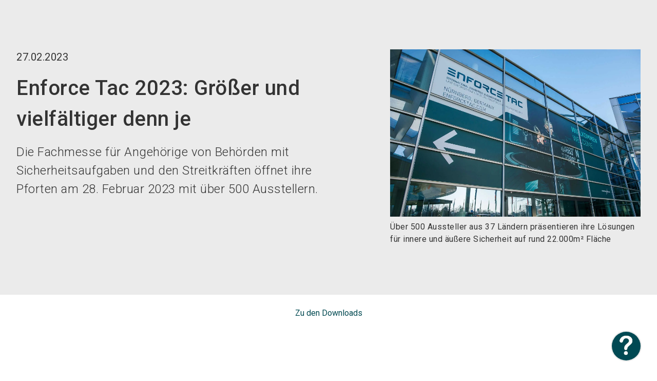

--- FILE ---
content_type: text/html; charset=utf-8
request_url: https://www.enforcetac.com/de-de/presse/pressemitteilungen/2023/enforcetac-groesser-und-vielfaeltiger-denn-je
body_size: 26462
content:
<!DOCTYPE html><html lang="de-de"><head><meta charSet="utf-8"/><meta name="viewport" content="width=device-width"/><script type="application/ld+json">{
  "@context": "https://schema.org",
  "@type": "Organization",
  "url": "",
  "sameAs": [
    "https://www.youtube.com/channel/UCEO1611QSD0WHlpaJgTK4MA ",
    "https://www.instagram.com/enforce_tac",
    "https://www.linkedin.com/company/enforcetac/ "
  ],
  "logo": "https://edge.sitecorecloud.io/nurnbergmes0e18-nmmultisite6e34-prod50da-6065/media/Project/NuernbergMesse/Enforce-Tac/Logoset/Enforce-Tac1x.svg?iar=0",
  "name": "enfor",
  "description": "Enforce Tac",
  "email": "enforcetac@nuernbergmesse.de",
  "telephone": "+49 9 11 86 06-80 22",
  "address": {
    "@type": "PostalAddress",
    "streetAddress": "Messezentrum 1",
    "addressLocality": "Nürnberg",
    "addressCountry": "Deutschland",
    "postalCode": "90471"
  }
}</script><script type="application/ld+json">{
  "@context": "https://schema.org",
  "@type": "Event",
  "name": "Enforce Tac",
  "startDate": "2026-02-23T09:00:00Z",
  "endDate": "2026-02-25T18:00:00Z",
  "eventAttendanceMode": "https://schema.org/OfflineEventAttendanceMode",
  "location": {
    "@type": "Place",
    "name": "NürnbergMesse GmbH Messezentrum 1 90471 Nürnberg, Germany",
    "address": {
      "@type": "PostalAddress",
      "streetAddress": "Messezentrum 1",
      "addressLocality": "Nürnberg",
      "addressCountry": "Deutschland",
      "postalCode": "90471"
    }
  },
  "image": "https://edge.sitecorecloud.io/nurnbergmes0e18-nmmultisite6e34-prod50da-6065/media/Project/NuernbergMesse/Enforce-Tac/Logoset/Enforce-Tac1x.svg?iar=0",
  "organizer": {
    "@type": "Organization",
    "name": "NürnbergMesse GmbH",
    "url": "www.nuernbergmesse.de"
  }
}</script><title>Enforce Tac | Enforce Tac 2023: Größer und vielfältiger denn je</title><link rel="icon" href="https://assets.nuernbergmesse.de/v1/media/edge/images/nurnbergmes0e18-nmmultisite6e34-prod50da-6065/media/Project/NuernbergMesse/Enforce-Tac/DefaultImages/enforce-tac-favicon.jpg?h=96&amp;iar=0&amp;w=96" type="image/x-icon"/><meta name="description" content="Lesen Sie hier, Fachmesse für Angehoerige von Behoerden mit Sicherheitsaufgaben, 28.02. bis 01.03. Messe Nuernberg"/><meta name="og:title" content="Enforce Tac | Enforce Tac 2023: Größer und vielfältiger denn je"/><meta name="og:type" content="website"/><meta name="og:site_name" content="enfor"/><meta name="og:locale" content="de-DE"/><link rel="canonical" href="https://www.enforcetac.com/de-de/presse/pressemitteilungen/2023/enforcetac-groesser-und-vielfaeltiger-denn-je"/><meta name="next-head-count" content="12"/><link rel="preload" href="/_next/static/css/388561cda7190946.css" as="style"/><link rel="stylesheet" href="/_next/static/css/388561cda7190946.css" data-n-g=""/><link rel="preload" href="/_next/static/css/f0f60dcbe63cc038.css" as="style"/><link rel="stylesheet" href="/_next/static/css/f0f60dcbe63cc038.css" data-n-p=""/><noscript data-n-css=""></noscript><script defer="" nomodule="" src="/_next/static/chunks/polyfills-42372ed130431b0a.js"></script><script src="/_next/static/chunks/webpack-edf2f26473d58e95.js" defer=""></script><script src="/_next/static/chunks/framework-e952fed463eb8e34.js" defer=""></script><script src="/_next/static/chunks/main-aab375287b0cdc21.js" defer=""></script><script src="/_next/static/chunks/pages/_app-c57be241c35c421d.js" defer=""></script><script src="/_next/static/chunks/29107295-a3480e51fe70b9c7.js" defer=""></script><script src="/_next/static/chunks/340-407e2fe4ec5fdf7d.js" defer=""></script><script src="/_next/static/chunks/308-33f96b788db4374b.js" defer=""></script><script src="/_next/static/chunks/pages/%5B%5B...path%5D%5D-f5c8e50ab4ff40e0.js" defer=""></script><script src="/_next/static/rN-TxwXD11lvu4irZhuhd/_buildManifest.js" defer=""></script><script src="/_next/static/rN-TxwXD11lvu4irZhuhd/_ssgManifest.js" defer=""></script></head><body><div id="__next"><style>:root {--color-action-highlight: 211 237 232;--color-action-highlight-hover: 192 221 216;--color-action-highlight-title: 137 93 31;--color-action-highlight-title-hover: 127 85 18;--color-font: 51 51 51;--color-footer-contrast: 255 255 255;--color-links: 155 104 49;--color-links-hover: 147 100 31;--color-testimonial-quote: 0 73 81;--color-footer: 0 73 81;--color-header-bg: 255 255 255;--color-outlines: 117 117 117;--color-base-dark: 0 73 81;--color-base-light: 172 158 141;--color-base-medium: 155 104 49;--color-bg: 235 235 235;--color-error: 228 0 58;--color-success: 10 199 120;--color-tertiary: 117 117 117;--color-eyecatcher: 252 149 0;--color-module-background: 235 235 235;--color-pill-live: 10 199 120;--color-secondary: 152 152 152;}</style><byoc-registration components="[]" datasources="[]"></byoc-registration><svg xmlns="http://www.w3.org/2000/svg" width="0" height="0" style="position:absolute"><symbol id="email" fill="currentColor" viewBox="0 0 24 24"><path d="M0 0h24v24H0z" fill="none"></path><path d="M20 4H4c-1.1 0-1.99.9-1.99 2L2 18c0 1.1.9 2 2 2h16c1.1 0 2-.9 2-2V6c0-1.1-.9-2-2-2zm0 4l-8 5-8-5V6l8 5 8-5v2z"></path></symbol><symbol id="facebook" fill="currentColor" viewBox="0 0 40 40"><path fill-rule="evenodd" clip-rule="evenodd" d="M15 16.6141H17.1421V14.6046C17.1421 13.7192 17.1652 12.3517 17.8329 11.5063C18.5348 10.6103 19.4998 10 21.1582 10C23.8607 10 25 10.3727 25 10.3727L24.4639 13.4358C24.4639 13.4358 23.5707 13.1865 22.7385 13.1865C21.9051 13.1865 21.1582 13.4746 21.1582 14.2789V16.6141H24.5748L24.3372 19.6055H21.1582V30H17.1421V19.6055H15V16.6141Z"></path></symbol><symbol id="instagram" fill="currentColor" viewBox="0 0 40 40"><path d="M20.0011 8C16.7421 8 16.3331 8.01425 15.0531 8.0725C13.7756 8.131 12.9036 8.33325 12.1405 8.63001C11.3513 8.93651 10.6818 9.34651 10.0148 10.0138C9.34726 10.6808 8.93726 11.3503 8.62976 12.1393C8.33225 12.9026 8.12975 13.7748 8.07225 15.0518C8.015 16.3318 8 16.7411 8 20.0001C8 23.2592 8.0145 23.6669 8.0725 24.9469C8.13125 26.2244 8.3335 27.0964 8.63001 27.8595C8.93676 28.6487 9.34676 29.3182 10.014 29.9852C10.6808 30.6527 11.3503 31.0637 12.139 31.3702C12.9026 31.667 13.7748 31.8692 15.0521 31.9277C16.3321 31.986 16.7408 32.0002 19.9996 32.0002C23.2589 32.0002 23.6667 31.986 24.9467 31.9277C26.2242 31.8692 27.0972 31.667 27.8607 31.3702C28.6497 31.0637 29.3182 30.6527 29.985 29.9852C30.6525 29.3182 31.0625 28.6487 31.37 27.8597C31.665 27.0964 31.8675 26.2242 31.9275 24.9472C31.985 23.6672 32 23.2592 32 20.0001C32 16.7411 31.985 16.3321 31.9275 15.0521C31.8675 13.7746 31.665 12.9026 31.37 12.1395C31.0625 11.3503 30.6525 10.6808 29.985 10.0138C29.3175 9.34626 28.65 8.93626 27.86 8.63001C27.0949 8.33325 26.2224 8.131 24.9449 8.0725C23.6649 8.01425 23.2574 8 19.9974 8H20.0011ZM18.9246 10.1625C19.2441 10.162 19.6006 10.1625 20.0011 10.1625C23.2052 10.1625 23.5849 10.174 24.8502 10.2315C26.0202 10.285 26.6552 10.4805 27.0782 10.6448C27.6382 10.8623 28.0375 11.1223 28.4572 11.5423C28.8772 11.9623 29.1372 12.3623 29.3552 12.9223C29.5195 13.3448 29.7152 13.9798 29.7685 15.1498C29.826 16.4148 29.8385 16.7948 29.8385 19.9974C29.8385 23.1999 29.826 23.5799 29.7685 24.8449C29.715 26.0149 29.5195 26.6499 29.3552 27.0724C29.1377 27.6325 28.8772 28.0312 28.4572 28.451C28.0372 28.871 27.6385 29.131 27.0782 29.3485C26.6557 29.5135 26.0202 29.7085 24.8502 29.762C23.5852 29.8195 23.2052 29.832 20.0011 29.832C16.7968 29.832 16.4171 29.8195 15.1521 29.762C13.9821 29.708 13.3471 29.5125 12.9238 29.3482C12.3638 29.1307 11.9638 28.8707 11.5438 28.4507C11.1238 28.0307 10.8638 27.6317 10.6458 27.0714C10.4815 26.6489 10.2858 26.0139 10.2325 24.8439C10.175 23.5789 10.1635 23.1989 10.1635 19.9944C10.1635 16.7898 10.175 16.4118 10.2325 15.1468C10.286 13.9768 10.4815 13.3418 10.6458 12.9188C10.8633 12.3588 11.1238 11.9588 11.5438 11.5388C11.9638 11.1188 12.3638 10.8588 12.9238 10.6408C13.3468 10.4758 13.9821 10.2808 15.1521 10.227C16.2591 10.177 16.6881 10.162 18.9246 10.1595V10.1625ZM26.4067 12.155C25.6117 12.155 24.9667 12.7993 24.9667 13.5946C24.9667 14.3896 25.6117 15.0346 26.4067 15.0346C27.2017 15.0346 27.8467 14.3896 27.8467 13.5946C27.8467 12.7995 27.2017 12.1545 26.4067 12.1545V12.155ZM20.0011 13.8376C16.5978 13.8376 13.8386 16.5968 13.8386 20.0001C13.8386 23.4034 16.5978 26.1614 20.0011 26.1614C23.4044 26.1614 26.1627 23.4034 26.1627 20.0001C26.1627 16.5968 23.4044 13.8376 20.0011 13.8376ZM20.0011 16.0001C22.2101 16.0001 24.0012 17.7909 24.0012 20.0001C24.0012 22.2091 22.2101 24.0002 20.0011 24.0002C17.7919 24.0002 16.0011 22.2091 16.0011 20.0001C16.0011 17.7909 17.7919 16.0001 20.0011 16.0001Z"></path></symbol><symbol id="linkedin" fill="currentColor" viewBox="0 0 40 40"><path fill-rule="evenodd" clip-rule="evenodd" d="M30 29H25.5797V22.3207C25.5797 20.5725 24.8883 19.3789 23.3678 19.3789C22.2048 19.3789 21.5581 20.1844 21.2571 20.9606C21.1442 21.2392 21.1618 21.626 21.1618 22.0154V29H16.7827C16.7827 29 16.8391 17.1683 16.7827 16.0928H21.1618V18.1185C21.4205 17.2328 22.8198 15.9688 25.0529 15.9688C27.8234 15.9688 30 17.8253 30 21.8231V29ZM12.3542 14.4772H12.326C10.9149 14.4772 10 13.4905 10 12.241C10 10.966 10.9419 10 12.3812 10C13.8194 10 14.7037 10.9636 14.7319 12.2374C14.7319 13.4881 13.8194 14.4772 12.3542 14.4772ZM10.5045 29H14.4026V16.0928H10.5045V29Z"></path></symbol><symbol id="plus-circle" fill="currentColor" viewBox="0 0 24 24"><path d="M0 0h24v24H0z" fill="none"></path><path d="M13 7h-2v4H7v2h4v4h2v-4h4v-2h-4V7zm-1-5C6.48 2 2 6.48 2 12s4.48 10 10 10 10-4.48 10-10S17.52 2 12 2zm0 18c-4.41 0-8-3.59-8-8s3.59-8 8-8 8 3.59 8 8-3.59 8-8 8z"></path></symbol><symbol id="search" fill="currentColor" viewBox="0 0 24 24"><path d="M0 0h24v24H0z" fill="none"></path><path d="M15.5 14h-.79l-.28-.27C15.41 12.59 16 11.11 16 9.5 16 5.91 13.09 3 9.5 3S3 5.91 3 9.5 5.91 16 9.5 16c1.61 0 3.09-.59 4.23-1.57l.27.28v.79l5 4.99L20.49 19l-4.99-5zm-6 0C7.01 14 5 11.99 5 9.5S7.01 5 9.5 5 14 7.01 14 9.5 11.99 14 9.5 14z"></path></symbol><symbol id="user" fill="currentColor" viewBox="0 0 24 24"><path d="M0 0h24v24H0z" fill="none"></path><path d="M12 5.9c1.16 0 2.1.94 2.1 2.1s-.94 2.1-2.1 2.1S9.9 9.16 9.9 8s.94-2.1 2.1-2.1m0 9c2.97 0 6.1 1.46 6.1 2.1v1.1H5.9V17c0-.64 3.13-2.1 6.1-2.1M12 4C9.79 4 8 5.79 8 8s1.79 4 4 4 4-1.79 4-4-1.79-4-4-4zm0 9c-2.67 0-8 1.34-8 4v3h16v-3c0-2.66-5.33-4-8-4z"></path></symbol><symbol id="x" fill="currentColor" viewBox="0 0 40 40"><path d="M21.9047 18.4696L29.3513 10H27.5873L21.1187 17.3525L15.956 10H10L17.8087 21.1194L10 29.9999H11.764L18.5907 22.2338L24.044 29.9999H30M12.4007 11.3016H15.1107L27.586 28.7623H24.8753"></path></symbol><symbol id="xing" fill="currentColor" viewBox="0 0 40 40"><path d="M15.356 24.1176C15.6649 24.1176 15.9296 23.9229 16.1492 23.5328C18.1588 19.8214 19.2041 17.8895 19.2857 17.7364L17.2844 14.1014C17.0728 13.7201 16.8042 13.5294 16.479 13.5294H13.5621C13.3747 13.5294 13.2449 13.593 13.1716 13.7201C13.082 13.8472 13.0861 14.004 13.1837 14.1902L15.1484 17.7364C15.1564 17.7455 15.1564 17.7493 15.1484 17.7493L12.0608 23.444C11.9797 23.6054 11.9797 23.7578 12.0608 23.9013C12.142 24.0458 12.2683 24.1176 12.4391 24.1176H15.356Z"></path><path d="M28.594 10H25.9108C25.6214 10 25.3837 10.1814 25.1984 10.5442C21.3906 17.8799 19.4198 21.677 19.2861 21.9345L23.0604 29.4559C23.2385 29.8186 23.4835 30 23.7951 30H26.456C26.6193 30 26.7381 29.9395 26.8124 29.8186C26.8864 29.6812 26.8828 29.532 26.8013 29.371L23.0606 21.9345V21.9227L28.9393 10.6288C29.0208 10.4597 29.0208 10.3109 28.9393 10.1816C28.8723 10.0605 28.7572 10 28.594 10Z"></path></symbol><symbol id="youtube" fill="currentColor" viewBox="0 0 40 40"><path fill-rule="evenodd" clip-rule="evenodd" d="M29.3766 12.4897C30.4092 12.7591 31.2224 13.5529 31.4984 14.5611C32 16.3882 32 20.2005 32 20.2005C32 20.2005 32 24.0127 31.4984 25.84C31.2224 26.8481 30.4092 27.642 29.3766 27.9115C27.505 28.4011 20 28.4011 20 28.4011C20 28.4011 12.495 28.4011 10.6234 27.9115C9.59082 27.642 8.77754 26.8481 8.50155 25.84C8 24.0127 8 20.2005 8 20.2005C8 20.2005 8 16.3882 8.50155 14.5611C8.77754 13.5529 9.59082 12.7591 10.6234 12.4897C12.495 12 20 12 20 12C20 12 27.505 12 29.3766 12.4897ZM17.1855 16.5926V23.9407L23.6152 20.2668L17.1855 16.5926Z"></path></symbol></svg><div class="prod-mode overflow-x-clip __variable_6a21cc font-Roboto"><header data-testid="layout-header"><div id="header"><!--$--><!--$--><div class="component header-component group/header max-h-0 !pt-0 opacity-0 transition-opacity duration-200 !mt-0  "><div class="component-content"><div class="container"><div class="grid grid-cols-6 gap-x-2 t:gap-x-4 dm:grid-cols-12 relative"><a href="#main-content" id="skip-navigation-link" class="button !absolute -left-[1000px] -top-[1000px] !z-[99999999] flex !border-2 !border-font !bg-footer-contrast uppercase !text-font after:hidden focus:left-0 focus:top-0">Zum Hauptinhalt springen</a><a href="/" class="icon-link col-span-4 !flex !items-end group-[.desktop-view]/header:col-span-3 t:col-span-3 without-default-icons" aria-label="Go to home page" target="_self" data-testid="header-logo-link"><div class="image-wrapper relative mb-2 group-[.desktop-view]/header:my-3"><img alt="" loading="lazy" decoding="async" data-nimg="1" class="image max-h-[40px] max-w-[189px] duration-500 group-[.desktop-view]/header:max-h-[96px] group-[.desktop-view]/header:max-w-[280px]" style="color:transparent" src="https://edge.sitecorecloud.io/nurnbergmes0e18-nmmultisite6e34-prod50da-6065/media/Project/NuernbergMesse/Enforce-Tac/Logoset/Enforce-Tac1x.svg?iar=0"/></div></a><div class="link-claim-container order-first col-span-6 mb-3 group-[.desktop-view]/header:order-none group-[.desktop-view]/header:col-span-9 group-[.desktop-view]/header:col-start-4 t:col-span-6 dm:col-span-12"><div class="flex h-full justify-center gap-x-2 t:h-fit t:justify-end"><a href="/de-de/merkliste" class="icon-link font-link !hidden group-[.desktop-view]/header:!flex without-default-icons" aria-label="bookmark" target="_self" data-testid="default-navigation-header-bookmarks-link"><span class="icon material-icons text-icon-m translate-x-2">star</span><span class="z-10 mr-1 flex size-[20px] items-center justify-center rounded-full border border-outlines bg-footer-contrast text-[12px] font-bold text-links">0</span><span class="link-text"> <!-- -->Merkliste<!-- --> </span></a><a title="Link zur Seite Kontakt" target="_self" class="icon-link font-link !hidden group-[.desktop-view]/header:!flex without-default-icons" rel="" aria-label="contact" data-testid="link" href="/de-de/kontakt"><span class="icon material-icons text-icon-m ">mail</span><span class="link-text">Kontakt</span></a><a title="Link zur Seite Besuchen" target="_blank" class="button primary cta-button items-center items-center" data-link-type="internal" href="/de-de/besuchen">Jetzt Ticket sichern</a><div class="language-selector relative z-20"><div class="h-full"><button type="button" class="button tertiary as-link icon-button items-center h-full hover:!border-links-hover !py-[11.2px] items-center" aria-label="Select Language" data-testid="default-navigation-language-selector-button"><span class="icon material-icons  mr-1 ">language</span>DE</button></div><div class="flex flex-col absolute w-max left-auto right-0"><a href="/en/press/press-releases/2023/enforcetac-lager-and-more-varied-than-ever" class="icon-link duration-300
              invisible h-0 opacity-0 without-default-icons" aria-label="Select Language English" target="_self" locale="en" data-testid="default-navigation-language-selector-option-english"><span class="link-text"> <!-- -->ENGLISH<!-- --> </span></a><a href="/de-de/presse/pressemitteilungen/2023/enforcetac-groesser-und-vielfaeltiger-denn-je" class="icon-link duration-300
              invisible h-0 opacity-0 without-default-icons" aria-label="Select Language German (Germany)" target="_self" locale="de-DE" data-testid="default-navigation-language-selector-option-german"><span class="link-text"> <!-- -->DEUTSCH<!-- --> </span></a></div></div></div><div class="event-info hidden space-y-1 text-right group-[.desktop-view]/header:block group-[.desktop-view]/header:duration-300 mt-3"><p class="copy-s" data-testid="jss-text">CONNECTING MINDS. PROTECTING EUROPE.</p><p class="copy-s-medium text-base-dark" data-testid="jss-text">23. - 25. Februar 2026</p></div></div><div class="cta-wrapper col-span-2 col-end-7 mb-2 flex items-center justify-end group-[.desktop-view]/header:!hidden dm:col-end-13"><button type="button" class="button primary as-link icon-button items-center mr-2 items-center" aria-label="search" data-testid="header-open-search-flyout-button"><span class="icon material-icons text-[30px]  ">search</span></button><button id="menu-button" class="mobile-navigation-toggle" aria-label="Menü öffnen" aria-expanded="false" aria-haspopup="menu"><span class="burger-bar-1"></span><span class="burger-bar-2"></span><span class="burger-bar-3"></span></button></div><nav class="main-navigation relative pt-1 group-[.desktop-view]/header:flex group-[.desktop-view]/header:pt-0 group-[.desktop-view]/header:justify-between hidden col-span-6 group-[.desktop-view]/header:col-span-12 dm:col-span-12" aria-label="Main" data-testid="main-navigation"><div class=""><ul class="flex flex-col mb-3 group-[.desktop-view]/header:flex-row group-[.desktop-view]/header:mb-0" role="menu" aria-labelledby="menu-button"><li class="navigation-list-item flex border-b border-outlines group-[.desktop-view]/header:border-0" role="menuitem" tabindex="-1"><div class="control-wrapper relative w-full group-[.desktop-view]/header:w-auto group pr-4 group-[.desktop-view]/header:whitespace-nowrap"><button type="button" class="button primary as-link icon-button items-center mt-2 mb-1 !hidden items-center" data-testid="default-button"><span class="icon material-icons  mr-1 !mr-0">arrow_back_ios</span>Zurück</button><a class="without-default-icons w-full py-2" data-testid="main-navigation-level-1-link-1" href="/de-de/alles-ueber-die-messe"><span>Alles über die Messe</span></a><button type="button" class="absolute right-0 top-1/2 -translate-y-1/2 group-[.desktop-view]/header:right-1 group-has-[:focus-visible]:!opacity-100 group-[.desktop-view]/header:rotate-90 group-[.desktop-view]/header:opacity-0 group-[.desktop-view]/header:!right-[12px]" aria-expanded="false"><span class="icon material-icons text-[24px] group-[.desktop-view]/header:text-[16px] text-links -mt-[2px]">arrow_forward_ios</span></button></div><div class="nested-list-wrapper navigation-level-2 hidden group-[.desktop-view]/header:absolute group-[.desktop-view]/header:min-h-full" data-testid="main-navigation-child-list"><ul class="nested-list my-6"><li class="navigation-list-item flex border-b border-outlines group-[.desktop-view]/header:border-0" role="menuitem" tabindex="-1"><div class="control-wrapper relative w-full group-[.desktop-view]/header:w-auto pr-5"><button type="button" class="button primary as-link icon-button items-center mt-2 mb-1 !hidden items-center" data-testid="default-button"><span class="icon material-icons  mr-1 !mr-0">arrow_back_ios</span>Zurück</button><a class="without-default-icons w-full py-2" data-testid="main-navigation-level-2-link-1" href="/de-de/alles-ueber-die-messe/messedetails-und-rueckblick"><span>Messedetails und Rückblick</span></a></div></li><li class="navigation-list-item flex border-b border-outlines group-[.desktop-view]/header:border-0" role="menuitem" tabindex="-1"><div class="control-wrapper relative w-full group-[.desktop-view]/header:w-auto pr-5"><button type="button" class="button primary as-link icon-button items-center mt-2 mb-1 !hidden items-center" data-testid="default-button"><span class="icon material-icons  mr-1 !mr-0">arrow_back_ios</span>Zurück</button><a class="without-default-icons w-full py-2" data-testid="main-navigation-level-2-link-2" href="/de-de/alles-ueber-die-messe/delegationen"><span>Delegationen</span></a></div></li><li class="navigation-list-item flex border-b border-outlines group-[.desktop-view]/header:border-0" role="menuitem" tabindex="-1"><div class="control-wrapper relative w-full group-[.desktop-view]/header:w-auto pr-5"><button type="button" class="button primary as-link icon-button items-center mt-2 mb-1 !hidden items-center" data-testid="default-button"><span class="icon material-icons  mr-1 !mr-0">arrow_back_ios</span>Zurück</button><a class="without-default-icons w-full py-2" data-testid="main-navigation-level-2-link-3" href="/de-de/alles-ueber-die-messe/hallenplan"><span>Hallenplan</span></a><button type="button" class="absolute right-0 top-1/2 -translate-y-1/2 group-[.desktop-view]/header:right-1" aria-expanded="false"><span class="icon material-icons text-[24px] text-links -mt-[2px]">arrow_forward_ios</span></button></div><div class="nested-list-wrapper navigation-level-3 hidden group-[.desktop-view]/header:absolute group-[.desktop-view]/header:min-h-full" data-testid="main-navigation-child-list"><ul class="nested-list my-6"><li class="navigation-list-item flex border-b border-outlines group-[.desktop-view]/header:border-0" role="menuitem" tabindex="-1"><div class="control-wrapper relative w-full group-[.desktop-view]/header:w-auto pr-5"><button type="button" class="button primary as-link icon-button items-center mt-2 mb-1 !hidden items-center" data-testid="default-button"><span class="icon material-icons  mr-1 !mr-0">arrow_back_ios</span>Zurück</button><a class="without-default-icons w-full py-2" data-testid="main-navigation-level-3-link-1" href="/de-de/alles-ueber-die-messe/hallenplan/barrierefreiheit"><span>Barrierefreiheit</span></a></div></li></ul></div></li><li class="navigation-list-item flex border-b border-outlines group-[.desktop-view]/header:border-0" role="menuitem" tabindex="-1"><div class="control-wrapper relative w-full group-[.desktop-view]/header:w-auto pr-5"><button type="button" class="button primary as-link icon-button items-center mt-2 mb-1 !hidden items-center" data-testid="default-button"><span class="icon material-icons  mr-1 !mr-0">arrow_back_ios</span>Zurück</button><a class="without-default-icons w-full py-2" data-testid="main-navigation-level-2-link-4" href="/de-de/alles-ueber-die-messe/anreise"><span>Anreise &amp; Hotel</span></a></div></li><li class="navigation-list-item flex border-b border-outlines group-[.desktop-view]/header:border-0" role="menuitem" tabindex="-1"><div class="control-wrapper relative w-full group-[.desktop-view]/header:w-auto pr-5"><button type="button" class="button primary as-link icon-button items-center mt-2 mb-1 !hidden items-center" data-testid="default-button"><span class="icon material-icons  mr-1 !mr-0">arrow_back_ios</span>Zurück</button><a class="without-default-icons w-full py-2" data-testid="main-navigation-level-2-link-5" href="/de-de/alles-ueber-die-messe/schirmherrschaft-partner"><span>Schirmherrschaft &amp; Partner</span></a><button type="button" class="absolute right-0 top-1/2 -translate-y-1/2 group-[.desktop-view]/header:right-1" aria-expanded="false"><span class="icon material-icons text-[24px] text-links -mt-[2px]">arrow_forward_ios</span></button></div><div class="nested-list-wrapper navigation-level-3 hidden group-[.desktop-view]/header:absolute group-[.desktop-view]/header:min-h-full" data-testid="main-navigation-child-list"><ul class="nested-list my-6"><li class="navigation-list-item flex border-b border-outlines group-[.desktop-view]/header:border-0" role="menuitem" tabindex="-1"><div class="control-wrapper relative w-full group-[.desktop-view]/header:w-auto pr-5"><button type="button" class="button primary as-link icon-button items-center mt-2 mb-1 !hidden items-center" data-testid="default-button"><span class="icon material-icons  mr-1 !mr-0">arrow_back_ios</span>Zurück</button><a class="without-default-icons w-full py-2" data-testid="main-navigation-level-3-link-1" href="/de-de/alles-ueber-die-messe/schirmherrschaft-partner/schirmherrschaft"><span>Schirmherr</span></a></div></li><li class="navigation-list-item flex border-b border-outlines group-[.desktop-view]/header:border-0" role="menuitem" tabindex="-1"><div class="control-wrapper relative w-full group-[.desktop-view]/header:w-auto pr-5"><button type="button" class="button primary as-link icon-button items-center mt-2 mb-1 !hidden items-center" data-testid="default-button"><span class="icon material-icons  mr-1 !mr-0">arrow_back_ios</span>Zurück</button><a class="without-default-icons w-full py-2" data-testid="main-navigation-level-3-link-2" href="/de-de/alles-ueber-die-messe/schirmherrschaft-partner/partner"><span>Partner</span></a></div></li></ul></div></li><li class="navigation-list-item flex border-b border-outlines group-[.desktop-view]/header:border-0" role="menuitem" tabindex="-1"><div class="control-wrapper relative w-full group-[.desktop-view]/header:w-auto pr-5"><button type="button" class="button primary as-link icon-button items-center mt-2 mb-1 !hidden items-center" data-testid="default-button"><span class="icon material-icons  mr-1 !mr-0">arrow_back_ios</span>Zurück</button><a class="without-default-icons w-full py-2" data-testid="main-navigation-level-2-link-6" href="/de-de/alles-ueber-die-messe/nachhaltigkeit"><span>Nachhaltigkeit</span></a></div></li><li class="navigation-list-item flex border-b border-outlines group-[.desktop-view]/header:border-0" role="menuitem" tabindex="-1"><div class="control-wrapper relative w-full group-[.desktop-view]/header:w-auto pr-5"><button type="button" class="button primary as-link icon-button items-center mt-2 mb-1 !hidden items-center" data-testid="default-button"><span class="icon material-icons  mr-1 !mr-0">arrow_back_ios</span>Zurück</button><a class="without-default-icons w-full py-2" data-testid="main-navigation-level-2-link-7" href="/de-de/alles-ueber-die-messe/awareness"><span>Awareness-Konzept &quot;AwareFlair&quot;</span></a></div></li></ul></div></li><li class="navigation-list-item flex border-b border-outlines group-[.desktop-view]/header:border-0" role="menuitem" tabindex="-1"><div class="control-wrapper relative w-full group-[.desktop-view]/header:w-auto group pr-4 group-[.desktop-view]/header:whitespace-nowrap"><button type="button" class="button primary as-link icon-button items-center mt-2 mb-1 !hidden items-center" data-testid="default-button"><span class="icon material-icons  mr-1 !mr-0">arrow_back_ios</span>Zurück</button><a class="without-default-icons w-full py-2" data-testid="main-navigation-level-1-link-2" href="/de-de/aussteller-produkte"><span>Aussteller &amp; Produkte</span></a><button type="button" class="absolute right-0 top-1/2 -translate-y-1/2 group-[.desktop-view]/header:right-1 group-has-[:focus-visible]:!opacity-100 group-[.desktop-view]/header:rotate-90 group-[.desktop-view]/header:opacity-0 group-[.desktop-view]/header:!right-[12px]" aria-expanded="false"><span class="icon material-icons text-[24px] group-[.desktop-view]/header:text-[16px] text-links -mt-[2px]">arrow_forward_ios</span></button></div><div class="nested-list-wrapper navigation-level-2 hidden group-[.desktop-view]/header:absolute group-[.desktop-view]/header:min-h-full" data-testid="main-navigation-child-list"><ul class="nested-list my-6"><li class="navigation-list-item flex border-b border-outlines group-[.desktop-view]/header:border-0" role="menuitem" tabindex="-1"><div class="control-wrapper relative w-full group-[.desktop-view]/header:w-auto pr-5"><button type="button" class="button primary as-link icon-button items-center mt-2 mb-1 !hidden items-center" data-testid="default-button"><span class="icon material-icons  mr-1 !mr-0">arrow_back_ios</span>Zurück</button><a class="without-default-icons w-full py-2" data-testid="main-navigation-level-2-link-1" href="/de-de/aussteller-produkte/aussteller-finden"><span>Aussteller finden</span></a></div></li><li class="navigation-list-item flex border-b border-outlines group-[.desktop-view]/header:border-0" role="menuitem" tabindex="-1"><div class="control-wrapper relative w-full group-[.desktop-view]/header:w-auto pr-5"><button type="button" class="button primary as-link icon-button items-center mt-2 mb-1 !hidden items-center" data-testid="default-button"><span class="icon material-icons  mr-1 !mr-0">arrow_back_ios</span>Zurück</button><a class="without-default-icons w-full py-2" data-testid="main-navigation-level-2-link-2" href="/de-de/aussteller-produkte/produkte-finden"><span>Produkte finden</span></a></div></li></ul></div></li><li class="navigation-list-item flex border-b border-outlines group-[.desktop-view]/header:border-0" role="menuitem" tabindex="-1"><div class="control-wrapper relative w-full group-[.desktop-view]/header:w-auto group pr-4 group-[.desktop-view]/header:whitespace-nowrap"><button type="button" class="button primary as-link icon-button items-center mt-2 mb-1 !hidden items-center" data-testid="default-button"><span class="icon material-icons  mr-1 !mr-0">arrow_back_ios</span>Zurück</button><a class="without-default-icons w-full py-2" data-testid="main-navigation-level-1-link-3" href="/de-de/programm"><span>Konferenz &amp; Programm</span></a><button type="button" class="absolute right-0 top-1/2 -translate-y-1/2 group-[.desktop-view]/header:right-1 group-has-[:focus-visible]:!opacity-100 group-[.desktop-view]/header:rotate-90 group-[.desktop-view]/header:opacity-0 group-[.desktop-view]/header:!right-[12px]" aria-expanded="false"><span class="icon material-icons text-[24px] group-[.desktop-view]/header:text-[16px] text-links -mt-[2px]">arrow_forward_ios</span></button></div><div class="nested-list-wrapper navigation-level-2 hidden group-[.desktop-view]/header:absolute group-[.desktop-view]/header:min-h-full" data-testid="main-navigation-child-list"><ul class="nested-list my-6"><li class="navigation-list-item flex border-b border-outlines group-[.desktop-view]/header:border-0" role="menuitem" tabindex="-1"><div class="control-wrapper relative w-full group-[.desktop-view]/header:w-auto pr-5"><button type="button" class="button primary as-link icon-button items-center mt-2 mb-1 !hidden items-center" data-testid="default-button"><span class="icon material-icons  mr-1 !mr-0">arrow_back_ios</span>Zurück</button><a class="without-default-icons w-full py-2" data-testid="main-navigation-level-2-link-1" href="/de-de/programm/konferenz"><span>Enforce Tac Conference</span></a></div></li><li class="navigation-list-item flex border-b border-outlines group-[.desktop-view]/header:border-0" role="menuitem" tabindex="-1"><div class="control-wrapper relative w-full group-[.desktop-view]/header:w-auto pr-5"><button type="button" class="button primary as-link icon-button items-center mt-2 mb-1 !hidden items-center" data-testid="default-button"><span class="icon material-icons  mr-1 !mr-0">arrow_back_ios</span>Zurück</button><a class="without-default-icons w-full py-2" data-testid="main-navigation-level-2-link-2" href="/de-de/programm/stages"><span>Stages</span></a></div></li><li class="navigation-list-item flex border-b border-outlines group-[.desktop-view]/header:border-0" role="menuitem" tabindex="-1"><div class="control-wrapper relative w-full group-[.desktop-view]/header:w-auto pr-5"><button type="button" class="button primary as-link icon-button items-center mt-2 mb-1 !hidden items-center" data-testid="default-button"><span class="icon material-icons  mr-1 !mr-0">arrow_back_ios</span>Zurück</button><a class="without-default-icons w-full py-2" data-testid="main-navigation-level-2-link-3" href="/de-de/programm/village"><span>Enforce Tac Village</span></a></div></li><li class="navigation-list-item flex border-b border-outlines group-[.desktop-view]/header:border-0" role="menuitem" tabindex="-1"><div class="control-wrapper relative w-full group-[.desktop-view]/header:w-auto pr-5"><button type="button" class="button primary as-link icon-button items-center mt-2 mb-1 !hidden items-center" data-testid="default-button"><span class="icon material-icons  mr-1 !mr-0">arrow_back_ios</span>Zurück</button><a class="without-default-icons w-full py-2" data-testid="main-navigation-level-2-link-4" href="/de-de/programm/sonderflaechen"><span>Sonderflächen</span></a></div></li><li class="navigation-list-item flex border-b border-outlines group-[.desktop-view]/header:border-0" role="menuitem" tabindex="-1"><div class="control-wrapper relative w-full group-[.desktop-view]/header:w-auto pr-5"><button type="button" class="button primary as-link icon-button items-center mt-2 mb-1 !hidden items-center" data-testid="default-button"><span class="icon material-icons  mr-1 !mr-0">arrow_back_ios</span>Zurück</button><a class="without-default-icons w-full py-2" data-testid="main-navigation-level-2-link-5" href="/de-de/programm/fachtagungen"><span>Fachtagungen und Partnerveranstaltungen</span></a></div></li></ul></div></li><li class="navigation-list-item flex border-b border-outlines group-[.desktop-view]/header:border-0" role="menuitem" tabindex="-1"><div class="control-wrapper relative w-full group-[.desktop-view]/header:w-auto group pr-4 group-[.desktop-view]/header:whitespace-nowrap"><button type="button" class="button primary as-link icon-button items-center mt-2 mb-1 !hidden items-center" data-testid="default-button"><span class="icon material-icons  mr-1 !mr-0">arrow_back_ios</span>Zurück</button><a class="without-default-icons w-full py-2" data-testid="main-navigation-level-1-link-4" href="/de-de/ausstellen"><span>Ausstellen</span></a><button type="button" class="absolute right-0 top-1/2 -translate-y-1/2 group-[.desktop-view]/header:right-1 group-has-[:focus-visible]:!opacity-100 group-[.desktop-view]/header:rotate-90 group-[.desktop-view]/header:opacity-0 group-[.desktop-view]/header:!right-[12px]" aria-expanded="false"><span class="icon material-icons text-[24px] group-[.desktop-view]/header:text-[16px] text-links -mt-[2px]">arrow_forward_ios</span></button></div><div class="nested-list-wrapper navigation-level-2 hidden group-[.desktop-view]/header:absolute group-[.desktop-view]/header:min-h-full" data-testid="main-navigation-child-list"><ul class="nested-list my-6"><li class="navigation-list-item flex border-b border-outlines group-[.desktop-view]/header:border-0" role="menuitem" tabindex="-1"><div class="control-wrapper relative w-full group-[.desktop-view]/header:w-auto pr-5"><button type="button" class="button primary as-link icon-button items-center mt-2 mb-1 !hidden items-center" data-testid="default-button"><span class="icon material-icons  mr-1 !mr-0">arrow_back_ios</span>Zurück</button><a class="without-default-icons w-full py-2" data-testid="main-navigation-level-2-link-1" href="/de-de/ausstellen/stand-buchen"><span>Stand buchen</span></a></div></li><li class="navigation-list-item flex border-b border-outlines group-[.desktop-view]/header:border-0" role="menuitem" tabindex="-1"><div class="control-wrapper relative w-full group-[.desktop-view]/header:w-auto pr-5"><button type="button" class="button primary as-link icon-button items-center mt-2 mb-1 !hidden items-center" data-testid="default-button"><span class="icon material-icons  mr-1 !mr-0">arrow_back_ios</span>Zurück</button><a class="without-default-icons w-full py-2" data-testid="main-navigation-level-2-link-2" href="/de-de/ausstellen/stand-planen"><span>Stand planen</span></a><button type="button" class="absolute right-0 top-1/2 -translate-y-1/2 group-[.desktop-view]/header:right-1" aria-expanded="false"><span class="icon material-icons text-[24px] text-links -mt-[2px]">arrow_forward_ios</span></button></div><div class="nested-list-wrapper navigation-level-3 hidden group-[.desktop-view]/header:absolute group-[.desktop-view]/header:min-h-full" data-testid="main-navigation-child-list"><ul class="nested-list my-6"><li class="navigation-list-item flex border-b border-outlines group-[.desktop-view]/header:border-0" role="menuitem" tabindex="-1"><div class="control-wrapper relative w-full group-[.desktop-view]/header:w-auto pr-5"><button type="button" class="button primary as-link icon-button items-center mt-2 mb-1 !hidden items-center" data-testid="default-button"><span class="icon material-icons  mr-1 !mr-0">arrow_back_ios</span>Zurück</button><a class="without-default-icons w-full py-2" data-testid="main-navigation-level-3-link-1" href="/de-de/ausstellen/stand-planen/ausstellerbereich"><span>Ausstellerbereich</span></a></div></li><li class="navigation-list-item flex border-b border-outlines group-[.desktop-view]/header:border-0" role="menuitem" tabindex="-1"><div class="control-wrapper relative w-full group-[.desktop-view]/header:w-auto pr-5"><button type="button" class="button primary as-link icon-button items-center mt-2 mb-1 !hidden items-center" data-testid="default-button"><span class="icon material-icons  mr-1 !mr-0">arrow_back_ios</span>Zurück</button><a class="without-default-icons w-full py-2" data-testid="main-navigation-level-3-link-2" href="/de-de/ausstellen/stand-planen/hallenplan"><span>Technische Hallenpläne</span></a></div></li><li class="navigation-list-item flex border-b border-outlines group-[.desktop-view]/header:border-0" role="menuitem" tabindex="-1"><div class="control-wrapper relative w-full group-[.desktop-view]/header:w-auto pr-5"><button type="button" class="button primary as-link icon-button items-center mt-2 mb-1 !hidden items-center" data-testid="default-button"><span class="icon material-icons  mr-1 !mr-0">arrow_back_ios</span>Zurück</button><a class="without-default-icons w-full py-2" data-testid="main-navigation-level-3-link-3" href="/de-de/ausstellen/stand-planen/standbau"><span>Standbau</span></a></div></li><li class="navigation-list-item flex border-b border-outlines group-[.desktop-view]/header:border-0" role="menuitem" tabindex="-1"><div class="control-wrapper relative w-full group-[.desktop-view]/header:w-auto pr-5"><button type="button" class="button primary as-link icon-button items-center mt-2 mb-1 !hidden items-center" data-testid="default-button"><span class="icon material-icons  mr-1 !mr-0">arrow_back_ios</span>Zurück</button><a class="without-default-icons w-full py-2" data-testid="main-navigation-level-3-link-4" href="/de-de/ausstellen/stand-planen/transitfair"><span>Messelogistik</span></a></div></li><li class="navigation-list-item flex border-b border-outlines group-[.desktop-view]/header:border-0" role="menuitem" tabindex="-1"><div class="control-wrapper relative w-full group-[.desktop-view]/header:w-auto pr-5"><button type="button" class="button primary as-link icon-button items-center mt-2 mb-1 !hidden items-center" data-testid="default-button"><span class="icon material-icons  mr-1 !mr-0">arrow_back_ios</span>Zurück</button><a class="without-default-icons w-full py-2" data-testid="main-navigation-level-3-link-5" href="/de-de/ausstellen/stand-planen/richtlinien"><span>Technische Richtlinien, rechtliche Informationen und Warnhinweise</span></a></div></li><li class="navigation-list-item flex border-b border-outlines group-[.desktop-view]/header:border-0" role="menuitem" tabindex="-1"><div class="control-wrapper relative w-full group-[.desktop-view]/header:w-auto pr-5"><button type="button" class="button primary as-link icon-button items-center mt-2 mb-1 !hidden items-center" data-testid="default-button"><span class="icon material-icons  mr-1 !mr-0">arrow_back_ios</span>Zurück</button><a class="without-default-icons w-full py-2" data-testid="main-navigation-level-3-link-6" href="/de-de/ausstellen/stand-planen/servicepartner"><span>ServicePartner</span></a></div></li></ul></div></li><li class="navigation-list-item flex border-b border-outlines group-[.desktop-view]/header:border-0" role="menuitem" tabindex="-1"><div class="control-wrapper relative w-full group-[.desktop-view]/header:w-auto pr-5"><button type="button" class="button primary as-link icon-button items-center mt-2 mb-1 !hidden items-center" data-testid="default-button"><span class="icon material-icons  mr-1 !mr-0">arrow_back_ios</span>Zurück</button><a class="without-default-icons w-full py-2" data-testid="main-navigation-level-2-link-3" href="/de-de/ausstellen/messepraesenz-bewerben"><span>Messepräsenz bewerben</span></a><button type="button" class="absolute right-0 top-1/2 -translate-y-1/2 group-[.desktop-view]/header:right-1" aria-expanded="false"><span class="icon material-icons text-[24px] text-links -mt-[2px]">arrow_forward_ios</span></button></div><div class="nested-list-wrapper navigation-level-3 hidden group-[.desktop-view]/header:absolute group-[.desktop-view]/header:min-h-full" data-testid="main-navigation-child-list"><ul class="nested-list my-6"><li class="navigation-list-item flex border-b border-outlines group-[.desktop-view]/header:border-0" role="menuitem" tabindex="-1"><div class="control-wrapper relative w-full group-[.desktop-view]/header:w-auto pr-5"><button type="button" class="button primary as-link icon-button items-center mt-2 mb-1 !hidden items-center" data-testid="default-button"><span class="icon material-icons  mr-1 !mr-0">arrow_back_ios</span>Zurück</button><a class="without-default-icons w-full py-2" data-testid="main-navigation-level-3-link-1" href="/de-de/ausstellen/messepraesenz-bewerben/marketing-services"><span>Marketing-Services</span></a></div></li><li class="navigation-list-item flex border-b border-outlines group-[.desktop-view]/header:border-0" role="menuitem" tabindex="-1"><div class="control-wrapper relative w-full group-[.desktop-view]/header:w-auto pr-5"><button type="button" class="button primary as-link icon-button items-center mt-2 mb-1 !hidden items-center" data-testid="default-button"><span class="icon material-icons  mr-1 !mr-0">arrow_back_ios</span>Zurück</button><a class="without-default-icons w-full py-2" data-testid="main-navigation-level-3-link-2" href="/de-de/ausstellen/messepraesenz-bewerben/exklusiv-marketing"><span>Exklusiv-Marketing</span></a></div></li><li class="navigation-list-item flex border-b border-outlines group-[.desktop-view]/header:border-0" role="menuitem" tabindex="-1"><div class="control-wrapper relative w-full group-[.desktop-view]/header:w-auto pr-5"><button type="button" class="button primary as-link icon-button items-center mt-2 mb-1 !hidden items-center" data-testid="default-button"><span class="icon material-icons  mr-1 !mr-0">arrow_back_ios</span>Zurück</button><a class="without-default-icons w-full py-2" data-testid="main-navigation-level-3-link-3" href="/de-de/ausstellen/messepraesenz-bewerben/beteiligung-rahmenprogramm"><span>Beteiligung Rahmenprogramm</span></a></div></li><li class="navigation-list-item flex border-b border-outlines group-[.desktop-view]/header:border-0" role="menuitem" tabindex="-1"><div class="control-wrapper relative w-full group-[.desktop-view]/header:w-auto pr-5"><button type="button" class="button primary as-link icon-button items-center mt-2 mb-1 !hidden items-center" data-testid="default-button"><span class="icon material-icons  mr-1 !mr-0">arrow_back_ios</span>Zurück</button><a class="without-default-icons w-full py-2" data-testid="main-navigation-level-3-link-4" href="/de-de/ausstellen/messepraesenz-bewerben/social-media-tipps"><span>Tipps und Tricks für Social Media</span></a></div></li><li class="navigation-list-item flex border-b border-outlines group-[.desktop-view]/header:border-0" role="menuitem" tabindex="-1"><div class="control-wrapper relative w-full group-[.desktop-view]/header:w-auto pr-5"><button type="button" class="button primary as-link icon-button items-center mt-2 mb-1 !hidden items-center" data-testid="default-button"><span class="icon material-icons  mr-1 !mr-0">arrow_back_ios</span>Zurück</button><a class="without-default-icons w-full py-2" data-testid="main-navigation-level-3-link-5" href="/de-de/ausstellen/messepraesenz-bewerben/downloads"><span>Downloads</span></a></div></li></ul></div></li><li class="navigation-list-item flex border-b border-outlines group-[.desktop-view]/header:border-0" role="menuitem" tabindex="-1"><div class="control-wrapper relative w-full group-[.desktop-view]/header:w-auto pr-5"><button type="button" class="button primary as-link icon-button items-center mt-2 mb-1 !hidden items-center" data-testid="default-button"><span class="icon material-icons  mr-1 !mr-0">arrow_back_ios</span>Zurück</button><a class="without-default-icons w-full py-2" data-testid="main-navigation-level-2-link-4" href="/de-de/ausstellen/als-startup-teilnehmen"><span>Als Startup teilnehmen</span></a></div></li><li class="navigation-list-item flex border-b border-outlines group-[.desktop-view]/header:border-0" role="menuitem" tabindex="-1"><div class="control-wrapper relative w-full group-[.desktop-view]/header:w-auto pr-5"><button type="button" class="button primary as-link icon-button items-center mt-2 mb-1 !hidden items-center" data-testid="default-button"><span class="icon material-icons  mr-1 !mr-0">arrow_back_ios</span>Zurück</button><a class="without-default-icons w-full py-2" data-testid="main-navigation-level-2-link-5" href="/de-de/ausstellen/aussteller-chatbot"><span>Chatbot für Aussteller</span></a></div></li></ul></div></li><li class="navigation-list-item flex border-b border-outlines group-[.desktop-view]/header:border-0" role="menuitem" tabindex="-1"><div class="control-wrapper relative w-full group-[.desktop-view]/header:w-auto group pr-4 group-[.desktop-view]/header:whitespace-nowrap"><button type="button" class="button primary as-link icon-button items-center mt-2 mb-1 !hidden items-center" data-testid="default-button"><span class="icon material-icons  mr-1 !mr-0">arrow_back_ios</span>Zurück</button><a class="without-default-icons w-full py-2" data-testid="main-navigation-level-1-link-5" href="/de-de/besuchen"><span>Besuchen</span></a></div></li><li class="navigation-list-item flex border-b border-outlines group-[.desktop-view]/header:border-0" role="menuitem" tabindex="-1"><div class="control-wrapper relative w-full group-[.desktop-view]/header:w-auto group pr-4 group-[.desktop-view]/header:whitespace-nowrap"><button type="button" class="button primary as-link icon-button items-center mt-2 mb-1 !hidden items-center" data-testid="default-button"><span class="icon material-icons  mr-1 !mr-0">arrow_back_ios</span>Zurück</button><a class="without-default-icons w-full py-2" data-testid="main-navigation-level-1-link-6" href="/de-de/presse"><span>Presse &amp; Social Media</span></a><button type="button" class="absolute right-0 top-1/2 -translate-y-1/2 group-[.desktop-view]/header:right-1 group-has-[:focus-visible]:!opacity-100 group-[.desktop-view]/header:rotate-90 group-[.desktop-view]/header:opacity-0 group-[.desktop-view]/header:!right-[12px]" aria-expanded="false"><span class="icon material-icons text-[24px] group-[.desktop-view]/header:text-[16px] text-links -mt-[2px]">arrow_forward_ios</span></button></div><div class="nested-list-wrapper navigation-level-2 hidden group-[.desktop-view]/header:absolute group-[.desktop-view]/header:min-h-full" data-testid="main-navigation-child-list"><ul class="nested-list my-6"><li class="navigation-list-item flex border-b border-outlines group-[.desktop-view]/header:border-0" role="menuitem" tabindex="-1"><div class="control-wrapper relative w-full group-[.desktop-view]/header:w-auto pr-5"><button type="button" class="button primary as-link icon-button items-center mt-2 mb-1 !hidden items-center" data-testid="default-button"><span class="icon material-icons  mr-1 !mr-0">arrow_back_ios</span>Zurück</button><a class="without-default-icons w-full py-2" data-testid="main-navigation-level-2-link-1" href="/de-de/presse/pressemitteilungen"><span>Pressemitteilungen</span></a></div></li><li class="navigation-list-item flex border-b border-outlines group-[.desktop-view]/header:border-0" role="menuitem" tabindex="-1"><div class="control-wrapper relative w-full group-[.desktop-view]/header:w-auto pr-5"><button type="button" class="button primary as-link icon-button items-center mt-2 mb-1 !hidden items-center" data-testid="default-button"><span class="icon material-icons  mr-1 !mr-0">arrow_back_ios</span>Zurück</button><a class="without-default-icons w-full py-2" data-testid="main-navigation-level-2-link-2" href="/de-de/presse/pressenews-abonnieren"><span>Presse-News abonnieren</span></a></div></li><li class="navigation-list-item flex border-b border-outlines group-[.desktop-view]/header:border-0" role="menuitem" tabindex="-1"><div class="control-wrapper relative w-full group-[.desktop-view]/header:w-auto pr-5"><button type="button" class="button primary as-link icon-button items-center mt-2 mb-1 !hidden items-center" data-testid="default-button"><span class="icon material-icons  mr-1 !mr-0">arrow_back_ios</span>Zurück</button><a class="without-default-icons w-full py-2" data-testid="main-navigation-level-2-link-3" href="/de-de/presse/media-download"><span>Media Download</span></a></div></li><li class="navigation-list-item flex border-b border-outlines group-[.desktop-view]/header:border-0" role="menuitem" tabindex="-1"><div class="control-wrapper relative w-full group-[.desktop-view]/header:w-auto pr-5"><button type="button" class="button primary as-link icon-button items-center mt-2 mb-1 !hidden items-center" data-testid="default-button"><span class="icon material-icons  mr-1 !mr-0">arrow_back_ios</span>Zurück</button><a class="without-default-icons w-full py-2" data-testid="main-navigation-level-2-link-4" href="/de-de/presse/akkreditierung"><span>Akkreditierung &amp; Serviceleistungen</span></a></div></li><li class="navigation-list-item flex border-b border-outlines group-[.desktop-view]/header:border-0" role="menuitem" tabindex="-1"><div class="control-wrapper relative w-full group-[.desktop-view]/header:w-auto pr-5"><button type="button" class="button primary as-link icon-button items-center mt-2 mb-1 !hidden items-center" data-testid="default-button"><span class="icon material-icons  mr-1 !mr-0">arrow_back_ios</span>Zurück</button><a class="without-default-icons w-full py-2" data-testid="main-navigation-level-2-link-5" href="/de-de/presse/social-media"><span>Social Media</span></a></div></li></ul></div></li></ul><div class="flex top-navigation flex-col items-start gap-y-3 mb-3 group-[.desktop-view]/header:!hidden"><a href="/de-de/merkliste" class="icon-link font-link without-default-icons" aria-label="bookmark" target="_self" data-testid="main-navigation-header-bookmarks-link"><span class="icon material-icons text-icon-m translate-x-2">star</span><span class="z-10 mr-1 flex size-[20px] items-center justify-center rounded-full border border-outlines bg-footer-contrast text-[12px] font-bold text-links">0</span><span class="link-text"> <!-- -->Merkliste<!-- --> </span></a><a title="Link zur Seite Kontakt" target="_self" class="icon-link font-link without-default-icons" rel="" aria-label="contact" data-testid="link" href="/de-de/kontakt"><span class="icon material-icons text-icon-m ">mail</span><span class="link-text">Kontakt</span></a><a title="Link zur Seite Besuchen" target="_blank" class="button primary cta-button items-center !hidden w-full [&amp;+.cta-button]:-mt-1 items-center" data-link-type="internal" href="/de-de/besuchen">Jetzt Ticket sichern</a><div class="language-selector relative z-20 !hidden -mt-2 w-full flex-col"><div class="relative"><button type="button" class="button tertiary as-link icon-button items-center h-full hover:!border-links-hover w-full !text-font !py-2 !border-t-0 !rounded-none !border-x-0 !justify-start !border-outlines group/language-button !py-[11.2px] items-center" aria-label="Select Language" data-testid="main-navigation-language-selector-button"><span class="icon material-icons  mr-1 text-links group-hover/language-button:text-links-hover">language</span>DE</button><span class="icon material-icons text-[24px] text-links -z-10 absolute right-0 top-1/2 -translate-y-1/2 !transition-all !duration-300 rotate-90">arrow_forward_ios</span></div><div class="flex flex-col w-full border"><a href="/en/press/press-releases/2023/enforcetac-lager-and-more-varied-than-ever" class="icon-link duration-300
              invisible h-0 opacity-0 without-default-icons" aria-label="Select Language English" target="_self" locale="en" data-testid="main-navigation-language-selector-option-english"><span class="link-text"> <!-- -->ENGLISH<!-- --> </span></a><a href="/de-de/presse/pressemitteilungen/2023/enforcetac-groesser-und-vielfaeltiger-denn-je" class="icon-link duration-300
              invisible h-0 opacity-0 without-default-icons" aria-label="Select Language German (Germany)" target="_self" locale="de-DE" data-testid="main-navigation-language-selector-option-german"><span class="link-text"> <!-- -->DEUTSCH<!-- --> </span></a></div></div></div></div><div class="hidden group-[.desktop-view]/header:flex"><button type="button" class="button primary as-link icon-button items-center !text-font hover:!text-links-hover items-center" aria-label="search" data-testid="main-navigation-open-search-flyout-button"><span class="icon material-icons  mr-1 text-links">search</span>Suche</button></div></nav><nav class="breadcrumb hidden group-[.desktop-view]/header:block col-span-6 group-[.desktop-view]/header:col-span-12" aria-label="Breadcrumb"><ul class="flex flex-wrap py-3"><li class="shrink-0 whitespace-nowrap after:px-1 after:text-outlines after:content-[&quot;/&quot;]"><a href="/de-de/" class="icon-link without-default-icons" target="_self"><span class="link-text"> <!-- -->Home<!-- --> </span></a></li><li class="shrink-0 whitespace-nowrap after:px-1 after:text-outlines after:content-[&quot;/&quot;]"><a href="/de-de/presse" class="icon-link without-default-icons" target="_self"><span class="link-text"> <!-- -->Presse &amp; Social Media<!-- --> </span></a></li><li class="shrink-0 whitespace-nowrap after:px-1 after:text-outlines after:content-[&quot;/&quot;]"><a href="/de-de/presse/pressemitteilungen" class="icon-link without-default-icons" target="_self"><span class="link-text"> <!-- -->Pressemitteilungen<!-- --> </span></a></li><li class="shrink-0 whitespace-nowrap"><a href="" class="icon-link disabled !text-font without-default-icons" aria-current="page" target="_self"><span class="link-text !no-underline"> <!-- -->Enforce Tac 2023: Größer und vielfältiger denn je<!-- --> </span></a></li></ul></nav></div></div></div></div><!--/$--><!--/$--></div></header><main id="main-content" tabindex="-1"><div id="content"><!--$--><!--$--><div class="press-release-detail  "><div class="component-content"><div class="component hero-stage colored-background !mt-0 col-span-full" data-testid="press-release-hero-stage"><div class="component-content"><div class="container"><div class="grid grid-cols-6 gap-x-2 t:gap-x-4 dm:grid-cols-12 gap-y-4"><div class="col-span-6 space-y-2"><ul class="divide-x-2 text-copy-l [&amp;_li]:inline-block"><li class="pr-2">27.02.2023</li></ul><h1 class="h2" data-testid="press-release-hero-stage-title">Enforce Tac 2023: Größer und vielfältiger denn je</h1><h5 class="h5" data-testid="jss-text">Die Fachmesse für Angehörige von Behörden mit Sicherheitsaufgaben und den Streitkräften öffnet ihre Pforten am 28. Februar 2023 mit über 500 Ausstellern.</h5></div><figure class="col-span-6 col-start-1 dm:col-span-5 dm:col-start-8"><div class="image-wrapper relative w-full mb-1"><img alt="Eingangsbereich Enforce Tac" title="Foto (JPG)" loading="eager" width="1820" height="1214" decoding="async" data-nimg="1" class="image" style="color:transparent" srcSet="/_next/image?url=https%3A%2F%2Fedge.sitecorecloud.io%2Fnurnbergmes0e18-nmmultisite6e34-prod50da-6065%2Fmedia%2FProject%2FNuernbergMesse%2FEnforce-Tac%2FPressemitteilungen-und-Knowledge%2FPressemitteilungen%2F2023%2Fbilder%2Fenforcetac-n-teaser-pressrelease-aufmacher-groesser-und-vielfltiger.jpg%3Fh%3D1214%26iar%3D0%26w%3D1820&amp;w=1920&amp;q=75 1x, /_next/image?url=https%3A%2F%2Fedge.sitecorecloud.io%2Fnurnbergmes0e18-nmmultisite6e34-prod50da-6065%2Fmedia%2FProject%2FNuernbergMesse%2FEnforce-Tac%2FPressemitteilungen-und-Knowledge%2FPressemitteilungen%2F2023%2Fbilder%2Fenforcetac-n-teaser-pressrelease-aufmacher-groesser-und-vielfltiger.jpg%3Fh%3D1214%26iar%3D0%26w%3D1820&amp;w=3840&amp;q=75 2x" src="/_next/image?url=https%3A%2F%2Fedge.sitecorecloud.io%2Fnurnbergmes0e18-nmmultisite6e34-prod50da-6065%2Fmedia%2FProject%2FNuernbergMesse%2FEnforce-Tac%2FPressemitteilungen-und-Knowledge%2FPressemitteilungen%2F2023%2Fbilder%2Fenforcetac-n-teaser-pressrelease-aufmacher-groesser-und-vielfltiger.jpg%3Fh%3D1214%26iar%3D0%26w%3D1820&amp;w=3840&amp;q=75"/></div><figcaption class="text-copy-s" data-testid="jss-text">Über 500 Aussteller aus 37 Ländern präsentieren ihre Lösungen für innere und äußere Sicherheit auf rund 22.000m² Fläche</figcaption></figure></div></div></div></div><div class="container" data-testid="press-release-anchor-links-container"><div class="grid grid-cols-6 gap-x-2 t:gap-x-4 dm:grid-cols-12"><div class="col-start-1 col-end-7 mt-3 flex flex-col items-center gap-2 dm:col-end-13 dm:flex-row dm:justify-center dm:gap-4" data-testid="press-release-anchor-links"><a href="#downloads" class="icon-link !text-base-dark hover:!text-links-hover active:!text-links-hover focus-visible:!text-links-hover after:text-links" target="_self" rel="" data-testid="press-release-anchor-link-1"><span class="link-text !border-current">Zu den Downloads</span></a></div></div></div><div class="container" data-testid="press-release-placeholder"><!--$--><div class=" component text-only  pb-5"><div class="component-content"><div class="container"><div class="grid grid-cols-6 gap-x-2 t:gap-x-4 dm:grid-cols-12"><div class="text-content-container col-span-6 col-start-1 mt-2 flex flex-col dm:col-span-7 dm:col-start-3 dm:mt-0 dm:items-start"><div class="rich-text w-full "><div><p>Am 28. Februar und 01. M&auml;rz 2023 treffen sich Angeh&ouml;rige von Beh&ouml;rden mit Sicherheitsaufgaben und den Streitkr&auml;ften erneut in N&uuml;rnberg. Die 10te Jubil&auml;umsausgabe der Fachmesse ist gr&ouml;&szlig;er und vielf&auml;ltiger denn je. In erstmals drei Hallen d&uuml;rfen sich Fachbesucher auf ein hochwertiges Ausstellungsangebot mit vielen innovativen Produkten von &uuml;ber 500 Ausstellern aus 37 L&auml;ndern freuen. Insgesamt werden rund 6.000 internationale Besucher erwartet.</p>
<p>Die Enforce Tac ist ein Paradebeispiel daf&uuml;r, dass die Veranstaltungsbranche keine nachhaltigen Sch&auml;den der Pandemie davontragen muss &ndash; im Gegenteil: die Veranstaltung rund um das Team von Isabelle Teufert hat sich in Europa l&auml;ngst einen Namen gemacht. &bdquo;2023 legen wir nochmal einen obendrauf&ldquo;, erkl&auml;rt die Veranstaltungsleiterin der Enforce Tac, Teufert. &bdquo;Mit Expertenwissen unter den Besuchern, den Ausstellern und unserem neu gestalteten Rahmenprogramm schaffen wir ein Branchentreffen auf h&ouml;chstem Niveau. Gleich und Gleich gesellt sich gern, sagt es sich doch so sch&ouml;n und genau das trifft auf unsere Veranstaltung zu: Wir bieten eine hervorragende Plattform f&uuml;r Gleichgesinnte, um Kontakte zu kn&uuml;pfen, Ideen auszutauschen und die neuesten Entwicklungen zu erfahren &ndash; dass alles in einem &auml;u&szlig;erst diskreten Rahmen. Dank unserer Jubil&auml;umsfeier am Abend des ersten Veranstaltungstags kommt dabei der Spa&szlig; ebenfalls nicht zu kurz&ldquo;, verspricht Teufert.</p>
<p>&nbsp;</p>
<h2>Enforce Tac 2023: Das Rahmenprogramm</h2>
<p>Das hochspezialisierte Angebot der Aussteller findet seine sinnvolle Erg&auml;nzung im Rahmenprogramm der diesj&auml;hrigen Enforce Tac. Mit der neu gestalteten Demonstration Area d&uuml;rfen sich Besucher auf Live-Pr&auml;sentationen ausgew&auml;hlter Produkte freuen. Dar&uuml;ber hinaus haben Besucher der Enforce Tac die M&ouml;glichkeit Ausr&uuml;stungsgegenst&auml;nde, welche speziell f&uuml;r lichtschwache Einsatzszenarien oder die Erkennung von Temperaturprofilen konzipiert sind in der erstmals vorhandenen BLACKBOX zu testen. Die Br&uuml;cke von Praxis hin zur Theorie gelingt der Enforce Tac im Jahr 2023 mit der Fachkonferenz f&uuml;r Waffen und Schutzausstattung.</p>
<p>Im Rahmen dieser Konferenz, informieren sich Anwender &uuml;ber Ausr&uuml;stungsneuerungen und den Umgang mit der Dienstwaffe. Organisiert wird diese Fachkonferenz von der DHPol (Deutsche Hochschule f&uuml;r Polizei).</p>
<p>&nbsp;</p>
<h2>UAV DACH e.V. veranstaltet Fachgespr&auml;ch</h2>
<p>Am zweiten Tag der Enforce Tac 2023 veranstaltet der UAV DACH e.V. (Verband f&uuml;r unbemannte Luftfahrt) ein Fachgespr&auml;ch Drohnendetektion/-abwehr. F&uuml;r geladene G&auml;ste aus dem Governmental &amp; Security Bereich hei&szlig;t es in der Zeit von 11:00 Uhr bis 13:00 Uhr gemeinsam mit der Fachindustrie f&uuml;r Drohnenherstellung sowie Drohnenabwehr, Erfahrungen &uuml;ber den Einsatz und die Abwehr von AUS in robuster Umgebung auszutauschen. Hierbei werden unter anderem aktuelle Erkenntnisse aus der Ukraine aufgegriffen und vorgestellt. Eine anschlie&szlig;ende Diskussion ist gew&uuml;nscht.</p></div></div><div class="flex flex-col gap-2 dm:flex-row "></div></div></div></div></div></div><!--/$--></div><div class="component download-list colored-background !py-5 " data-testid="press-release-download-links"><div class="component-content"><div class="container"><div class="grid grid-cols-6 gap-x-2 t:gap-x-4 dm:grid-cols-12"><div class="col-span-6 dm:col-span-7 dm:col-start-3"><h2 class="scroll-mt-[200px] [word-break:break-word] h2 mb-2" id="downloads" data-testid="press-release-downloads">Download</h2><ul><li class="border-b-2 border-outlines py-2 last:border-none"><a href="https://edge.sitecorecloud.io/nurnbergmes0e18-nmmultisite6e34-prod50da-6065/media/Project/NuernbergMesse/Enforce-Tac/Pressemitteilungen-und-Knowledge/Pressemitteilungen/2023/pdf/enforcetac-de-20230228-pressrelease-aufmacher-groesser-und-vielfltiger-denn-je.pdf" class="icon-link without-default-icons" download="" target="_blank" data-testid="press-release-downloads-link-1"><span class="icon material-icons text-icon-m ">download_for_offline</span><span class="link-text"> <!-- -->Presseinformation, deutsch (PDF)<!-- --> </span></a></li><li class="border-b-2 border-outlines py-2 last:border-none"><a href="https://edge.sitecorecloud.io/nurnbergmes0e18-nmmultisite6e34-prod50da-6065/media/Project/NuernbergMesse/Enforce-Tac/Pressemitteilungen-und-Knowledge/Pressemitteilungen/2023/pdf/enforcetac-en-20230228-pressrelease-aufmacher-groesser-und-vielfltiger-denn-je.pdf" class="icon-link without-default-icons" download="" target="_blank" data-testid="press-release-downloads-link-2"><span class="icon material-icons text-icon-m ">download_for_offline</span><span class="link-text"> <!-- -->Presseinformation, englisch (PDF)<!-- --> </span></a></li><li class="border-b-2 border-outlines py-2 last:border-none"><a href="https://edge.sitecorecloud.io/nurnbergmes0e18-nmmultisite6e34-prod50da-6065/media/Project/NuernbergMesse/Enforce-Tac/Pressemitteilungen-und-Knowledge/Pressemitteilungen/2023/bilder/enforcetac-n-teaser-pressrelease-aufmacher-groesser-und-vielfltiger.jpg" class="icon-link without-default-icons" download="" target="_blank" data-testid="press-release-downloads-link-3"><span class="icon material-icons text-icon-m ">download_for_offline</span><span class="link-text"> <!-- -->Foto (JPG)<!-- --> </span></a></li></ul></div></div></div></div></div><div></div><div id="bookmark-cta" class="fixed right-0 z-[100]  
                transition-transform duration-500 ease-out t:top-1/2 t:-translate-y-1/2
                translate-y-full opacity-0 t:translate-x-full"><button type="button" class="button primary icon-button items-center flex t:flex-col !p-[10px] gap-2 t:gap-1 w-full t:w-[10ch] print:hidden   bookmark-button items-center" data-testid="press-release-page-bookmark-btn"><span class="icon material-icons  mr-1 !mr-0">star_border</span>Merken</button></div></div></div><!--/$--><!--/$--></div></main><footer data-testid="layout-footer"><div id="footer"><!--$--><!--$--><div class="component footer text-copy-l "><div class="absolute left-0 right-0 top-0"><div class="sticky-news-component fixed bottom-2 right-[1.875rem] z-50 bg-footer-contrast px-2 py-0 shadow-[0_0_25px] shadow-secondary transition-shadow duration-500"><button class="open-news group absolute bottom-0 right-0 block h-5 w-5 transform rounded-full transition-all duration-500 tm:h-[60px] tm:w-[60px]" aria-label="Open News"><div class="image-wrapper relative h-full w-full"><img alt="Fragezeichen, das auf Hilfestellung bei Fragen zur Enforce Tac hinweist" loading="lazy" width="220" height="220" decoding="async" data-nimg="1" class="image h-full w-full rounded-full border-2 border-solid border-bg object-cover transition-transform duration-300 group-hover:scale-110 group-hover:transform" style="color:transparent" srcSet="/_next/image?url=https%3A%2F%2Fedge.sitecorecloud.io%2Fnurnbergmes0e18-nmmultisite6e34-prod50da-6065%2Fmedia%2FProject%2FNuernbergMesse%2FEnforce-Tac%2FDefaultImages%2Fenforce-tac-n-notification-chatbot.jpg%3Fh%3D220%26iar%3D0%26w%3D220&amp;w=256&amp;q=75 1x, /_next/image?url=https%3A%2F%2Fedge.sitecorecloud.io%2Fnurnbergmes0e18-nmmultisite6e34-prod50da-6065%2Fmedia%2FProject%2FNuernbergMesse%2FEnforce-Tac%2FDefaultImages%2Fenforce-tac-n-notification-chatbot.jpg%3Fh%3D220%26iar%3D0%26w%3D220&amp;w=640&amp;q=75 2x" src="/_next/image?url=https%3A%2F%2Fedge.sitecorecloud.io%2Fnurnbergmes0e18-nmmultisite6e34-prod50da-6065%2Fmedia%2FProject%2FNuernbergMesse%2FEnforce-Tac%2FDefaultImages%2Fenforce-tac-n-notification-chatbot.jpg%3Fh%3D220%26iar%3D0%26w%3D220&amp;w=640&amp;q=75"/></div></button><div class="sticky-news-content flex max-h-0 w-[250px] overflow-hidden opacity-0 transition-all duration-500 ease-out"><div class="w-full overflow-auto pr-1 opacity-0 transition-opacity delay-500 duration-0 ease-in" tabindex="-1"><div class="rich-text"><div><h3>Haben Sie noch Fragen?</h3>
<p>
Nutzen Sie unseren <strong>Chatbot f&uuml;r Aussteller</strong> und erhalten Sie schnell und einfach die gew&uuml;nschten Informationen.</p></div></div><a title="Link zum Chatbot für Aussteller" target="_self" class="icon-link mt-1 inline-block" rel="" data-testid="link" href="/de-de/ausstellen/aussteller-chatbot"><span class="link-text">Jetzt Frage stellen</span></a><div class="image-wrapper relative mt-2 w-full"><img alt="Roboter bei der Messe mit einem Monitor, auf dem das Enforce Tac-Logo zu sehen ist" loading="lazy" width="1582" height="1052" decoding="async" data-nimg="1" class="image" style="color:transparent" srcSet="/_next/image?url=https%3A%2F%2Fedge.sitecorecloud.io%2Fnurnbergmes0e18-nmmultisite6e34-prod50da-6065%2Fmedia%2FProject%2FNuernbergMesse%2FEnforce-Tac%2FBilder-und-Grafiken%2FTeaser%2Fenforce-tac-n-dynamic-teaser-chatroboter.jpg%3Fh%3D1052%26iar%3D0%26w%3D1582&amp;w=1920&amp;q=75 1x, /_next/image?url=https%3A%2F%2Fedge.sitecorecloud.io%2Fnurnbergmes0e18-nmmultisite6e34-prod50da-6065%2Fmedia%2FProject%2FNuernbergMesse%2FEnforce-Tac%2FBilder-und-Grafiken%2FTeaser%2Fenforce-tac-n-dynamic-teaser-chatroboter.jpg%3Fh%3D1052%26iar%3D0%26w%3D1582&amp;w=3840&amp;q=75 2x" src="/_next/image?url=https%3A%2F%2Fedge.sitecorecloud.io%2Fnurnbergmes0e18-nmmultisite6e34-prod50da-6065%2Fmedia%2FProject%2FNuernbergMesse%2FEnforce-Tac%2FBilder-und-Grafiken%2FTeaser%2Fenforce-tac-n-dynamic-teaser-chatroboter.jpg%3Fh%3D1052%26iar%3D0%26w%3D1582&amp;w=3840&amp;q=75"/></div></div></div><button type="button" class="button primary as-link icon-button items-center right-1 top-1 absolute opacity-0  items-center" aria-label="Close News" data-testid="default-button" tabindex="-1"><span class="icon material-icons text-[32px]  ">close</span></button></div></div><a href="#skip-navigation-link" class="button scroll-back-to-top !p-0 " aria-label="Scroll To Top"></a><div class="component-content dark-background"><div class="footer-top mx-auto mt-3 bg-footer pb-6 pt-7 text-footer-contrast"><div class="grid grid-cols-6 gap-x-2 t:gap-x-4 dm:grid-cols-12 container"><div class="col-span-6 tm:col-span-3 dm:col-span-6"><div class="contact-info mb-4"><ul class="tm:flex tm:flex-col tm:content-center tm:justify-start"><li><a href="mailto:enforcetac@nuernbergmesse.de" class="icon-link email-address undefined without-default-icons" target="_self"><span class="link-text"> <!-- -->enforcetac@nuernbergmesse.de<!-- --> </span></a></li><li><a href="tel:+499118606-8022" class="icon-link phone-number undefined without-default-icons" target="_self"><span class="link-text"> <!-- -->+49 9 11 86 06-80 22<!-- --> </span></a></li><li><span class="icon material-icons-outlined text-icon-m icon">place</span><div class="inline-flex flex-col"><span data-testid="jss-text">NürnbergMesse GmbH</span><span data-testid="jss-text">Messezentrum 1</span><span data-testid="jss-text">90471 Nürnberg, Germany</span></div></li></ul></div><div class="quick-links mb-4 text-center tm:mb-0 tm:text-left"><ul class="flex flex-col justify-center tm:flex-row tm:justify-start"><li><a title="Link zu den Rechtlichen Hinweisen und dem Impressum" target="_self" class="icon-link" rel="" data-testid="link" href="/de-de/impressum"><span class="link-text">Impressum</span></a></li><li><a title="Link zum Datenschutz der NürnbergMesse GmbH" target="_self" class="icon-link" rel="" data-testid="link" href="/de-de/datenschutz"><span class="link-text">Datenschutz</span></a></li><li><a title="Link zur Seite Erklärung zur Barrierefreiheit" target="_self" class="icon-link" rel="" data-testid="link" href="/de-de/erklaerung-barrierefreiheit"><span class="link-text">Erklärung zur Barrierefreiheit</span></a></li></ul></div></div><div class="col-span-6 tm:col-span-3 dm:col-span-6"><div><div class="opening-hours pb-4 text-center tm:text-right"><p><strong>&Ouml;ffnungszeiten</strong><br>
<br>
Montag, 23. Februar 2026:&nbsp;09:00 - 18:00 Uhr</p>
<p>Dienstag, 24. Februar 2026: 09:00 - 18:00 Uhr</p>
<p>Mittwoch, 25. Februar 2026: 09:00 - 16:00 Uhr</p></div></div><div class="flex justify-center pb-4 text-center tm:justify-end tm:text-right"><ul><li><a title="Link zur Seite mit den häufig gestellten Fragen" target="_self" class="icon-link" rel="" data-testid="link" href="/de-de/faq"><span class="link-text">FAQ zur Enforce Tac</span></a></li></ul></div><div class="social-media"><ul class="flex flex-row justify-center tm:justify-end"><li><a href="https://www.youtube.com/channel/UCEO1611QSD0WHlpaJgTK4MA" class="icon-link without-default-icons" aria-label="youTube" target="_blank"><div class="icon-circle"><svg class="icon svg-icon text-icon-m "><use xlink:href="#youtube"></use></svg></div></a></li><li><a href="https://www.instagram.com/enforce_tac" class="icon-link without-default-icons" aria-label="instagram" target="_blank"><div class="icon-circle"><svg class="icon svg-icon text-icon-m "><use xlink:href="#instagram"></use></svg></div></a></li><li><a href="https://www.linkedin.com/company/enforcetac/" class="icon-link without-default-icons" aria-label="linkedIn" target="_blank"><div class="icon-circle"><svg class="icon svg-icon text-icon-m "><use xlink:href="#linkedin"></use></svg></div></a></li></ul></div></div></div></div><div class="footer-bottom py-3"><div class="grid grid-cols-6 gap-x-2 t:gap-x-4 dm:grid-cols-12 container"><div class="col-span-6 tm:col-span-3 dm:col-span-6"><div class="partner-logos"><a href="https://www.fkm.de/" class="icon-link without-default-icons" title="Link zur FKM Website in neuem Tab öffnen" target="_self" rel="" data-testid="link"><img alt="" loading="lazy" width="129" height="70" decoding="async" data-nimg="1" class="image mx-2 tm:ml-0 tm:mr-4 max-w-8 object-contain" style="color:transparent" srcSet="/_next/image?url=https%3A%2F%2Fedge.sitecorecloud.io%2Fnurnbergmes0e18-nmmultisite6e34-prod50da-6065%2Fmedia%2FProject%2FNuernbergMesse%2Fshared%2Ffkm-n-logo.webp%3Fh%3D70%26iar%3D0%26w%3D129%26sc_lang%3Dde-DE&amp;w=256&amp;q=75 1x, /_next/image?url=https%3A%2F%2Fedge.sitecorecloud.io%2Fnurnbergmes0e18-nmmultisite6e34-prod50da-6065%2Fmedia%2FProject%2FNuernbergMesse%2Fshared%2Ffkm-n-logo.webp%3Fh%3D70%26iar%3D0%26w%3D129%26sc_lang%3Dde-DE&amp;w=384&amp;q=75 2x" src="/_next/image?url=https%3A%2F%2Fedge.sitecorecloud.io%2Fnurnbergmes0e18-nmmultisite6e34-prod50da-6065%2Fmedia%2FProject%2FNuernbergMesse%2Fshared%2Ffkm-n-logo.webp%3Fh%3D70%26iar%3D0%26w%3D129%26sc_lang%3Dde-DE&amp;w=384&amp;q=75"/></a></div></div><div class="col-span-6 tm:col-span-3 dm:col-span-6"><div class="flex flex-col place-items-center tm:flex-row tm:justify-end"><span class="m-0 my-auto mb-3 text-center tm:my-0 tm:mr-3 tm:text-left" data-testid="jss-text">Copyright © 2026 NürnbergMesse GmbH</span><a href="https://www.nuernbergmesse.de" class="icon-link without-default-icons" title="Link zur NürnbergMesse Website in neuem Tab öffnen" target="_self" rel="" data-testid="link"><img alt="Logo NürnbergMesse" loading="lazy" decoding="async" data-nimg="1" class="image" style="color:transparent" src="https://edge.sitecorecloud.io/nurnbergmes0e18-nmmultisite6e34-prod50da-6065/media/Project/NuernbergMesse/shared/Logoset/nuernbergmesse-logo.svg?iar=0"/></a></div></div></div></div></div></div><!--/$--><!--/$--></div></footer></div></div><script id="__NEXT_DATA__" type="application/json">{"props":{"pageProps":{"site":{"name":"enfor","hostName":"www.enforcetac.com|enforcetac.com|enforcetac.nm-preview.de","language":"de-DE","contentRootPath":"/sitecore/content/NuernbergMesse/enfor"},"locale":"de-de","layoutData":{"sitecore":{"context":{"pageEditing":false,"site":{"name":"enfor"},"pageState":"normal","editMode":"chromes","language":"de-DE","itemPath":"/presse/pressemitteilungen/2023/enforcetac-groesser-und-vielfaeltiger-denn-je","variantId":"_default"},"route":{"name":"enforcetac-groesser-und-vielfaeltiger-denn-je","displayName":"enforcetac-groesser-und-vielfaeltiger-denn-je","fields":{"articleTitle":{"value":"Enforce Tac 2023: Größer und vielfältiger denn je"},"date":{"value":"2023-02-27T23:00:00Z"},"introText":{"value":"Die Fachmesse für Angehörige von Behörden mit Sicherheitsaufgaben und den Streitkräften öffnet ihre Pforten am 28. Februar 2023 mit über 500 Ausstellern."},"mainImage":{"value":{"src":"https://edge.sitecorecloud.io/nurnbergmes0e18-nmmultisite6e34-prod50da-6065/media/Project/NuernbergMesse/Enforce-Tac/Pressemitteilungen-und-Knowledge/Pressemitteilungen/2023/bilder/enforcetac-n-teaser-pressrelease-aufmacher-groesser-und-vielfltiger.jpg?h=1214\u0026iar=0\u0026w=1820","alt":"Eingangsbereich Enforce Tac © NürnbergMesse // Heiko Stahl","width":"1820","height":"1214","title":"Foto (JPG)"}},"mainImageCaption":{"value":"Über 500 Aussteller aus 37 Ländern präsentieren ihre Lösungen für innere und äußere Sicherheit auf rund 22.000m² Fläche"},"Content":{"value":""},"Title":{"value":"Enforce Tac | Enforce Tac 2023: Größer und vielfältiger denn je"},"Author":[],"Event":null,"downloads":[{"id":"bfdef2dc-9981-406b-af53-0dd84a726980","url":"https://edge.sitecorecloud.io/nurnbergmes0e18-nmmultisite6e34-prod50da-6065/media/Project/NuernbergMesse/Enforce-Tac/Pressemitteilungen-und-Knowledge/Pressemitteilungen/2023/pdf/enforcetac-de-20230228-pressrelease-aufmacher-groesser-und-vielfltiger-denn-je.pdf","name":"enforcetac-de-20230228-pressrelease-aufmacher-groesser-und-vielfltiger-denn-je","displayName":"enforcetac-de-20230228-pressrelease-aufmacher-groesser-und-vielfltiger-denn-je","fields":{"previewImage":{"value":{"src":"https://edge.sitecorecloud.io/nurnbergmes0e18-nmmultisite6e34-prod50da-6065/media/Project/NuernbergMesse/dev-shared/Default-System-Images/icon_pdf.png?h=430\u0026iar=0\u0026w=646","alt":"Standard-PDF-Bild","width":"646","height":"430"}},"Description":{"value":""},"Extension":{"value":"pdf"},"Keywords":{"value":""},"Mime Type":{"value":"application/pdf"},"Size":{"value":"192210"},"Title":{"value":"Presseinformation, deutsch (PDF)"},"CountryCode":{"value":""},"Latitude":{"value":null},"LocationDescription":{"value":""},"Longitude":{"value":null},"ZipCode":{"value":""},"Blob":{"value":""},"File Path":{"value":""},"Format":{"value":""}}},{"id":"df86db71-7528-41dc-a50a-8e3af325f7ad","url":"https://edge.sitecorecloud.io/nurnbergmes0e18-nmmultisite6e34-prod50da-6065/media/Project/NuernbergMesse/Enforce-Tac/Pressemitteilungen-und-Knowledge/Pressemitteilungen/2023/pdf/enforcetac-en-20230228-pressrelease-aufmacher-groesser-und-vielfltiger-denn-je.pdf","name":"enforcetac-en-20230228-pressrelease-aufmacher-groesser-und-vielfltiger-denn-je","displayName":"enforcetac-en-20230228-pressrelease-aufmacher-groesser-und-vielfltiger-denn-je","fields":{"previewImage":{"value":{"src":"https://edge.sitecorecloud.io/nurnbergmes0e18-nmmultisite6e34-prod50da-6065/media/Project/NuernbergMesse/dev-shared/Default-System-Images/icon_pdf.png?h=430\u0026iar=0\u0026w=646","alt":"Standard-PDF-Bild","width":"646","height":"430"}},"Description":{"value":""},"Extension":{"value":"pdf"},"Keywords":{"value":""},"Mime Type":{"value":"application/pdf"},"Size":{"value":"191360"},"Title":{"value":"Presseinformation, englisch (PDF)"},"CountryCode":{"value":""},"Latitude":{"value":null},"LocationDescription":{"value":""},"Longitude":{"value":null},"ZipCode":{"value":""},"Blob":{"value":""},"File Path":{"value":""},"Format":{"value":""}}},{"id":"3a31d503-afa8-456f-980c-5d7742e3b90e","url":"https://edge.sitecorecloud.io/nurnbergmes0e18-nmmultisite6e34-prod50da-6065/media/Project/NuernbergMesse/Enforce-Tac/Pressemitteilungen-und-Knowledge/Pressemitteilungen/2023/bilder/enforcetac-n-teaser-pressrelease-aufmacher-groesser-und-vielfltiger.jpg","name":"enforcetac-n-teaser-pressrelease-aufmacher-groesser-und-vielfltiger","displayName":"enforcetac-n-teaser-pressrelease-aufmacher-groesser-und-vielfltiger","fields":{"Artist":{"value":""},"Copyright":{"value":"NürnbergMesse // Heiko Stahl"},"DateTime":{"value":""},"ImageDescription":{"value":""},"Make":{"value":""},"Model":{"value":""},"Software":{"value":""},"previewImage":{"value":{}},"copyright":{"value":""},"Alt":{"value":"Eingangsbereich Enforce Tac © NürnbergMesse // Heiko Stahl"},"Height":{"value":"1214"},"Width":{"value":"1820"},"Dimensions":{"value":"1820 x 1214"},"Description":{"value":""},"Extension":{"value":"jpg"},"Keywords":{"value":""},"Mime Type":{"value":"image/jpeg"},"Size":{"value":"236589"},"Title":{"value":"Foto (JPG)"},"CountryCode":{"value":""},"Latitude":{"value":null},"LocationDescription":{"value":""},"Longitude":{"value":null},"ZipCode":{"value":""},"Blob":{"value":""},"File Path":{"value":""},"Format":{"value":""}}}],"NavigationTitle":{"value":"Enforce Tac 2023: Größer und vielfältiger denn je"},"NavigationFilter":[{"id":"61bd64d6-809e-40ae-9297-2724a19329b3","url":"https://localhost/de-DE/sitecore/system/Settings/Grundlage/Experience-Accelerator/Navigation/Navigation-Filter/Footer-Navigation","name":"Footer Navigation","displayName":"Footer Navigation","fields":{"Key":{"value":"footer"}}},{"id":"d063e9d1-c7b5-4b1e-b31e-69886c9c59f5","url":"https://localhost/de-DE/sitecore/system/Settings/Grundlage/Experience-Accelerator/Navigation/Navigation-Filter/HauptNavigation","name":"Main Navigation","displayName":"HauptNavigation","fields":{"Key":{"value":"main"}}},{"id":"500ae4c0-fa7b-463f-8149-efff7f044101","url":"https://localhost/de-DE/sitecore/system/Settings/Grundlage/Experience-Accelerator/Navigation/Navigation-Filter/Sidebar-Navigation","name":"Sidebar Navigation","displayName":"Sidebar Navigation","fields":{"Key":{"value":"sidebar"}}},{"id":"a0e7ff57-6994-4b09-aa21-104239628d5a","url":"https://localhost/de-DE/sitecore/system/Settings/Grundlage/Experience-Accelerator/Navigation/Navigation-Filter/Sitemap-Navigation","name":"Sitemap Navigation","displayName":"Sitemap Navigation","fields":{"Key":{"value":"sitemap"}}}],"NavigationClass":null,"SxaTags":[],"Page Design":null,"excludeFromSearch":{"value":false},"OpenGraphAdmins":{"value":""},"OpenGraphAppId":{"value":""},"OpenGraphDescription":{"value":""},"OpenGraphImageUrl":{"value":{}},"OpenGraphSiteName":{"value":""},"OpenGraphTitle":{"value":""},"OpenGraphType":{"value":""},"MetaDescription":{"value":"Lesen Sie hier, Fachmesse für Angehoerige von Behoerden mit Sicherheitsaufgaben, 28.02. bis 01.03. Messe Nuernberg"},"MetaKeywords":{"value":""},"CustomCanonical":{"value":""},"NoFollow":{"value":false},"NoIndex":{"value":false}},"databaseName":"master","deviceId":"fe5d7fdf-89c0-4d99-9aa3-b5fbd009c9f3","itemId":"23329452-ef5f-4d1b-87df-b091544eb8ab","itemLanguage":"de-DE","itemVersion":1,"layoutId":"96e5f4ba-a2cf-4a4c-a4e7-64da88226362","templateId":"84db7003-eae1-49e0-a2cd-c2ef39b95e98","templateName":"Press Release","placeholders":{"headless-header":[{"uid":"35765dd3-baed-4567-a9d2-b215ca616187","componentName":"PartialDesignDynamicPlaceholder","dataSource":"","params":{"sid":"{35765DD3-BAED-4567-A9D2-B215CA616187}","ph":"headless-header","sig":"sxa-header"},"placeholders":{"sxa-header":[{"uid":"363b7e2b-6e30-4e7c-ae17-c9ce9ce45195","componentName":"Header","dataSource":"{8D9B605C-3D19-452F-9DDC-CCB8B22AD5DA}","params":{"DynamicPlaceholderId":"2","FieldNames":"Default"},"fields":{"extendedMetaData":{"id":"4e64c7c3-410f-4429-a0ad-9e3db150c947","url":"/de-de/daten/sitemetadata/extendedmetadata","name":"ExtendedMetadata","displayName":"ExtendedMetadata","fields":{"eventAttendanceMode":{"value":"https://schema.org/OfflineEventAttendanceMode"},"eventImage":{"value":{"src":"https://edge.sitecorecloud.io/nurnbergmes0e18-nmmultisite6e34-prod50da-6065/media/Project/NuernbergMesse/Enforce-Tac/Logoset/Enforce-Tac1x.svg?iar=0","alt":""}},"eventname":{"value":"Enforce Tac"},"eventOrganizer":{"value":"NürnbergMesse GmbH"},"startDate":{"value":"2026-02-23T09:00:00Z"},"endDate":{"value":"2026-02-25T18:00:00Z"},"location":{"value":"NürnbergMesse GmbH Messezentrum 1 90471 Nürnberg, Germany"},"organizerName":{"value":"NürnbergMesse GmbH"},"organizerUrl":{"value":"www.nuernbergmesse.de"},"place":{"value":"NürnbergMesse GmbH Messezentrum 1 90471 Nürnberg, Germany"},"description":{"value":"Enforce Tac"},"addressCountry":{"value":"Deutschland"},"addressLocality":{"value":"Nürnberg"},"addressRegion":{"value":"Bayern"},"postalCode":{"value":"90471"},"streetAddress":{"value":"Messezentrum 1"}}},"eventLink":{"value":{"href":""}},"eventDateText":{"value":"23. - 25. Februar 2026"},"contact":{"value":{"text":"Kontakt","anchor":"","linktype":"internal","class":"","title":"Link zur Seite Kontakt","target":"","querystring":"","id":"{53FD635F-AB2A-490E-9519-5B5211F4B9A5}","href":"/de-de/kontakt"}},"cta":{"value":{"href":""}},"cta2":{"value":{"text":"Jetzt Ticket sichern","anchor":"","linktype":"internal","class":"","title":"Link zur Seite Besuchen","target":"_blank","querystring":"","id":"{C5C22BB3-1CD4-4E9C-8506-81B5F9346536}","href":"/de-de/besuchen"}},"eventInfo":{"id":"7a8dc877-d125-4244-bb04-4da4bba738c4","url":"/de-de/daten/eventinfos/commoneventinfo","name":"CommonEventInfo","displayName":"CommonEventInfo","fields":{"logo":{"value":{"src":"https://edge.sitecorecloud.io/nurnbergmes0e18-nmmultisite6e34-prod50da-6065/media/Project/NuernbergMesse/Enforce-Tac/Logoset/Enforce-Tac1x.svg?iar=0","alt":""}},"slug":{"value":"Enforce Tac"},"website":{"value":{"href":"https://www.enforcetac.com/de-DE","linktype":"external","url":"https://www.enforcetac.com/de-DE","anchor":"","target":""}},"claim":{"value":"CONNECTING MINDS. PROTECTING EUROPE."},"fullName":{"value":"Enforce Tac"},"headerImage":{"value":{"src":"https://edge.sitecorecloud.io/nurnbergmes0e18-nmmultisite6e34-prod50da-6065/media/Project/NuernbergMesse/Enforce-Tac/ecommerce/enforcetac-n-common-event-info.webp?h=720\u0026iar=0\u0026w=1080","alt":"Zwei Personen in formeller Kleidung stehen vor einigen Produkten eines Optikausstellers, welche auf Stativen montiert sind. Die Frau im Vordergrund hält das Produkt in den Händen und bedient es. Im Hintergrund sind weitere Ferngläser und Optikprodukte am Ausstellungsstand zu sehen.","width":"1080","height":"720"}}}}}}]}}],"headless-main":[{"uid":"e0cb7a4c-e196-4f5a-90e2-4d77212ff82e","componentName":"PartialDesignDynamicPlaceholder","dataSource":"","params":{"sid":"{E0CB7A4C-E196-4F5A-90E2-4D77212FF82E}","ph":"headless-main","sig":"sxa-article-page"},"placeholders":{"sxa-article-page":[{"uid":"4e55639d-7aee-4dff-9b65-22b4b0ed2ccc","componentName":"PressRelease","dataSource":"","params":{"DynamicPlaceholderId":"1","FieldNames":"Default"},"placeholders":{"content-press-release":[{"uid":"5b734ec8-f3e7-40af-ad74-109c9043f260","componentName":"Text","dataSource":"/sitecore/content/NuernbergMesse/enfor/Home/presse/Pressemitteilungen/2023/enforcetac-groesser-und-vielfaeltiger-denn-je/Data/Text Component 1","params":{"GridParameters":"","FieldNames":"TextCentered","DynamicPlaceholderId":"1"},"fields":{"cta":{"value":{"href":""}},"secondcta":{"value":{"href":""}},"text":{"value":"\u003cp\u003eAm 28. Februar und 01. M\u0026auml;rz 2023 treffen sich Angeh\u0026ouml;rige von Beh\u0026ouml;rden mit Sicherheitsaufgaben und den Streitkr\u0026auml;ften erneut in N\u0026uuml;rnberg. Die 10te Jubil\u0026auml;umsausgabe der Fachmesse ist gr\u0026ouml;\u0026szlig;er und vielf\u0026auml;ltiger denn je. In erstmals drei Hallen d\u0026uuml;rfen sich Fachbesucher auf ein hochwertiges Ausstellungsangebot mit vielen innovativen Produkten von \u0026uuml;ber 500 Ausstellern aus 37 L\u0026auml;ndern freuen. Insgesamt werden rund 6.000 internationale Besucher erwartet.\u003c/p\u003e\r\n\u003cp\u003eDie Enforce Tac ist ein Paradebeispiel daf\u0026uuml;r, dass die Veranstaltungsbranche keine nachhaltigen Sch\u0026auml;den der Pandemie davontragen muss \u0026ndash; im Gegenteil: die Veranstaltung rund um das Team von Isabelle Teufert hat sich in Europa l\u0026auml;ngst einen Namen gemacht. \u0026bdquo;2023 legen wir nochmal einen obendrauf\u0026ldquo;, erkl\u0026auml;rt die Veranstaltungsleiterin der Enforce Tac, Teufert. \u0026bdquo;Mit Expertenwissen unter den Besuchern, den Ausstellern und unserem neu gestalteten Rahmenprogramm schaffen wir ein Branchentreffen auf h\u0026ouml;chstem Niveau. Gleich und Gleich gesellt sich gern, sagt es sich doch so sch\u0026ouml;n und genau das trifft auf unsere Veranstaltung zu: Wir bieten eine hervorragende Plattform f\u0026uuml;r Gleichgesinnte, um Kontakte zu kn\u0026uuml;pfen, Ideen auszutauschen und die neuesten Entwicklungen zu erfahren \u0026ndash; dass alles in einem \u0026auml;u\u0026szlig;erst diskreten Rahmen. Dank unserer Jubil\u0026auml;umsfeier am Abend des ersten Veranstaltungstags kommt dabei der Spa\u0026szlig; ebenfalls nicht zu kurz\u0026ldquo;, verspricht Teufert.\u003c/p\u003e\r\n\u003cp\u003e\u0026nbsp;\u003c/p\u003e\r\n\u003ch2\u003eEnforce Tac 2023: Das Rahmenprogramm\u003c/h2\u003e\r\n\u003cp\u003eDas hochspezialisierte Angebot der Aussteller findet seine sinnvolle Erg\u0026auml;nzung im Rahmenprogramm der diesj\u0026auml;hrigen Enforce Tac. Mit der neu gestalteten Demonstration Area d\u0026uuml;rfen sich Besucher auf Live-Pr\u0026auml;sentationen ausgew\u0026auml;hlter Produkte freuen. Dar\u0026uuml;ber hinaus haben Besucher der Enforce Tac die M\u0026ouml;glichkeit Ausr\u0026uuml;stungsgegenst\u0026auml;nde, welche speziell f\u0026uuml;r lichtschwache Einsatzszenarien oder die Erkennung von Temperaturprofilen konzipiert sind in der erstmals vorhandenen BLACKBOX zu testen. Die Br\u0026uuml;cke von Praxis hin zur Theorie gelingt der Enforce Tac im Jahr 2023 mit der Fachkonferenz f\u0026uuml;r Waffen und Schutzausstattung.\u003c/p\u003e\r\n\u003cp\u003eIm Rahmen dieser Konferenz, informieren sich Anwender \u0026uuml;ber Ausr\u0026uuml;stungsneuerungen und den Umgang mit der Dienstwaffe. Organisiert wird diese Fachkonferenz von der DHPol (Deutsche Hochschule f\u0026uuml;r Polizei).\u003c/p\u003e\r\n\u003cp\u003e\u0026nbsp;\u003c/p\u003e\r\n\u003ch2\u003eUAV DACH e.V. veranstaltet Fachgespr\u0026auml;ch\u003c/h2\u003e\r\n\u003cp\u003eAm zweiten Tag der Enforce Tac 2023 veranstaltet der UAV DACH e.V. (Verband f\u0026uuml;r unbemannte Luftfahrt) ein Fachgespr\u0026auml;ch Drohnendetektion/-abwehr. F\u0026uuml;r geladene G\u0026auml;ste aus dem Governmental \u0026amp; Security Bereich hei\u0026szlig;t es in der Zeit von 11:00 Uhr bis 13:00 Uhr gemeinsam mit der Fachindustrie f\u0026uuml;r Drohnenherstellung sowie Drohnenabwehr, Erfahrungen \u0026uuml;ber den Einsatz und die Abwehr von AUS in robuster Umgebung auszutauschen. Hierbei werden unter anderem aktuelle Erkenntnisse aus der Ukraine aufgegriffen und vorgestellt. Eine anschlie\u0026szlig;ende Diskussion ist gew\u0026uuml;nscht.\u003c/p\u003e"}}}]}}]}}],"headless-footer":[{"uid":"399e849d-23dd-45df-9603-4349d8e7b389","componentName":"PartialDesignDynamicPlaceholder","dataSource":"","params":{"sid":"{399E849D-23DD-45DF-9603-4349D8E7B389}","ph":"headless-footer","sig":"sxa-header"},"placeholders":{"sxa-header":[{"uid":"23e41377-748d-46b5-8b5f-2b8351859c91","componentName":"Footer","dataSource":"{E1E74222-B7F6-4A1A-A836-8F88A0A1B3C1}","params":{"DynamicPlaceholderId":"2","FieldNames":"Default"},"fields":{"contactInfo":{"id":"544f745b-2a75-4d48-9027-33980a943728","url":"/de-de/daten/eventcontactdata/eventcontactdata","name":"EventContactData","displayName":"EventContactData","fields":{"addressLine2":{"value":"Messezentrum 1"},"addressLine3":{"value":"90471 Nürnberg, Germany"},"addressLine4":{"value":""},"mail":{"value":"enforcetac@nuernbergmesse.de"},"addressLine1":{"value":"NürnbergMesse GmbH"},"phone":{"value":"+49 9 11 86 06-80 22"}}},"copyrightText":{"value":"Copyright © 2026 NürnbergMesse GmbH"},"partnerLogos":[{"id":"f742ecbd-52ce-43fc-8f0a-c26c80946d5a","url":"/de-de/daten/footer/fkm-logo","name":"FKM Logo","displayName":"FKM Logo","fields":{"ImageCaption":{"value":""},"Image":{"value":{"src":"https://edge.sitecorecloud.io/nurnbergmes0e18-nmmultisite6e34-prod50da-6065/media/Project/NuernbergMesse/shared/fkm-n-logo.webp?h=70\u0026iar=0\u0026w=129\u0026sc_lang=de-DE","alt":"Logo FKM Zertifiziert","width":"129","height":"70"}},"TargetUrl":{"value":{"href":"https://www.fkm.de/","text":"FKM","linktype":"external","url":"https://www.fkm.de/","anchor":"","title":"Link zur FKM Website in neuem Tab öffnen","target":"_blank"}}}}],"mainLogo":{"id":"cc28cda4-6517-4f28-ae14-983c68dd7d99","url":"/de-de/daten/footer/nuernbergmesse","name":"NuernbergMesse","displayName":"NuernbergMesse","fields":{"ImageCaption":{"value":""},"Image":{"value":{"src":"https://edge.sitecorecloud.io/nurnbergmes0e18-nmmultisite6e34-prod50da-6065/media/Project/NuernbergMesse/shared/Logoset/nuernbergmesse-logo.svg?iar=0","alt":"Logo NürnbergMesse"}},"TargetUrl":{"value":{"href":"https://www.nuernbergmesse.de","linktype":"external","url":"https://www.nuernbergmesse.de","anchor":"","title":"Link zur NürnbergMesse Website in neuem Tab öffnen","target":"_blank"}}}},"generalLink1":{"value":{"class":"","id":"{13C9D941-1997-4B8C-BB2F-0119515C7EBE}","querystring":"","anchor":"","target":"","title":"Link zur Seite mit den häufig gestellten Fragen","linktype":"internal","text":"FAQ zur Enforce Tac","url":"/NuernbergMesse/enfor/Home/faq","href":"/de-de/faq"}},"generalLink2":{"value":{"href":""}},"generalLink3":{"value":{"href":""}},"generalLink4":{"value":{"href":""}},"generalLink5":{"value":{"href":""}},"openingHours":{"value":"\u003cp\u003e\u003cstrong\u003e\u0026Ouml;ffnungszeiten\u003c/strong\u003e\u003cbr\u003e\r\n\u003cbr\u003e\r\nMontag, 23. Februar 2026:\u0026nbsp;09:00 - 18:00 Uhr\u003c/p\u003e\r\n\u003cp\u003eDienstag, 24. Februar 2026: 09:00 - 18:00 Uhr\u003c/p\u003e\r\n\u003cp\u003eMittwoch, 25. Februar 2026: 09:00 - 16:00 Uhr\u003c/p\u003e"},"privacyLink1":{"value":{"text":"Impressum","anchor":"","linktype":"internal","class":"","title":"Link zu den Rechtlichen Hinweisen und dem Impressum","target":"","querystring":"","id":"{CDE787A1-319A-4A75-BA4D-51777DBDD78F}","href":"/de-de/impressum"}},"privacyLink3":{"value":{"text":"Erklärung zur Barrierefreiheit","anchor":"","linktype":"internal","class":"","title":"Link zur Seite Erklärung zur Barrierefreiheit","target":"","querystring":"","id":"{12297E22-C125-4C59-A271-14C1994B9D39}","href":"/de-de/erklaerung-barrierefreiheit"}},"privacyLink4":{"value":{"href":""}},"privacyLink2":{"value":{"text":"Datenschutz","anchor":"","linktype":"internal","class":"","title":"Link zum Datenschutz der NürnbergMesse GmbH","target":"","querystring":"","id":"{4FA5A710-752F-4DD7-AFC9-3C068A977004}","href":"/de-de/datenschutz"}},"socialLinks":{"id":"f1577d44-be21-48ae-a9b7-c01991edd0f8","url":"/de-de/daten/socialmedialinks/socialmedialinks","name":"SocialMediaLinks","displayName":"SocialMediaLinks","fields":{"facebook":{"value":""},"youTube":{"value":"https://www.youtube.com/channel/UCEO1611QSD0WHlpaJgTK4MA "},"instagram":{"value":"https://www.instagram.com/enforce_tac"},"linkedIn":{"value":"https://www.linkedin.com/company/enforcetac/ "},"twitter":{"value":""},"xing":{"value":""}}}}}]}}]}}}},"dictionary":{"after-date-label":"Nach","article-author-headline":"Autor","article-sponsored-by":"Sponsored by","article-sponsored-label":"Sponsored","article-sponsored-select-label":"Sponsored auswählen","article-topic-label":"Themengebiet","article-topic-select-label":"Themengebiet auswählen","article-type-label":"Artikeltyp","article-type-select-label":"Artikeltyp auswählen","article-written-by":"Geschrieben von","back-button-text":"Zurück","before-date-label":"Vor","bookmark-button":"Merken","bookmark-text":"Merkliste","bookmarks-category-empty":"Ihre Merkliste ist noch leer. Nutzen Sie die Stern-Funktion, um sich Inhalte wie beispielsweise Unternehmen oder Produkte zu merken.","bookmarks-close-popup":"Popup schließen","bookmarks-find-label":"${category} finden","bookmarks-headline":"Meine Merkliste","bookmarks-popup-new-messages-label":"Sie haben {0} ungelesene Nachrichten","bookmarks-popup-running-sessions-label":"Sie haben {0} Sessions auf Ihrer Merkliste, die in den nächsten 15 Minuten starten oder bereits laufen","bookmarks-print-label":"Drucken","bookmarks-remove-all":"Alle ${category} entfernen","bookmarks-remove-button":"Entfernen","bookmarks-save-label":"Speichern","break-label":"Pause","category-select-all":"Alle","category-select-articles":"Artikel","category-select-exhibitors":"Unternehmen","category-select-label":"Kategorie wählen","category-select-persons":"Personen","category-select-press-releases":"Pressemitteilungen","category-select-products":"Produkte","category-select-sessions":"Sessions","category-select-users":"Personen","category-summary-label":"Kategorie","close-button":"Schließen","cmp-accept":"Akzeptieren","cmp-headline":"Zum Abspielen des Videos wird Ihr Einverständnis benötigt.","cmp-text-vimeo":"Wenn Sie den Inhalt aktivieren, werden personenbezogene Daten gespeichert und Cookies gesetzt. Um diese Inhalte sehen zu können, müssen Sie zuerst die Cookie-Richtlinien akzeptieren.","cmp-text-youtube":"Wenn Sie den Inhalt aktivieren, werden personenbezogene Daten gespeichert und Cookies gesetzt. Um diese Inhalte sehen zu können, müssen Sie zuerst die Cookie-Richtlinien akzeptieren.","company-about-us":"Über uns","company-articles":"Artikel","company-booth":"Standnummer","company-contact-information":"Kontaktinformation","company-contact-via-email":"Kontakt per E-Mail","company-employees":"Mitarbeiter","company-floorplan":"Hallenplan","company-floorplan-button":"Zum Hallenplan","company-hall":"Halle","company-industry":"Branche","company-keywords":"Keywords","company-more-characteristics":"Weitere Merkmale","company-products":"Produkte","company-related-companies":"Verwandte Unternehmen","company-sessions":"Sessions","company-show-more-articles":"\nWeitere Artikel anzeigen","company-show-more-employees":"Mehr Mitarbeiter anzeigen","company-show-more-sessions":"Weitere Sessions anzeigen","company-special-area":"Teilnehmer der Sonderschau","company-special-topic":"Sonderthema\n\n","company-teaser-about":"Unternehmens-Teaser über","company-to-the-product":"Zum Produkt\t","company-type-label":"Unternehmenstyp","company-type-select-label":"Unternehmenstyp auswählen","company-video":"Video","company-video-headline":"Sehen Sie sich unser Firmenvideo an","company-we-offer":"Wir bieten","content-teaser-interested-in":"Das könnte Sie auch interessieren","content-teaser-to-the-search":"Zur Suche","country-label":"Land / Region","country-select-label":"Land / Region auswählen","dashboard-activity-author-label":"Autor","dashboard-activity-moderator-label":"Moderator","dashboard-activity-speaker-label":"Speaker","dashboard-bookmarks-heading":"Merkliste","dashboard-bookmarks-label":"Merkliste","dashboard-bookmarks-link":"Zur Merkliste","dashboard-bookmarks-text":"Speichern Sie Ihre Lieblingsinhalte für später.","dashboard-category-select-label":"Bereich auswählen","dashboard-close-popup-label":"Popup schließen","dashboard-edit-profile-description":"Hier können Sie Ihre Profildaten einsehen. Bitte vervollständigen oder ändern Sie Ihre Daten, wenn sie nicht mehr aktuell sind. Bitte speichern Sie Ihre Änderungen unten auf der Seite. Aus Sicherheitsgründen können Sie Ihren Vor- und Nachnamen, Ihre E-Mail-Adresse und Ihr Passwort nur beim Identity Provider ändern.","dashboard-edit-profile-email":" itsa365@nuernbergmesse.de","dashboard-edit-profile-info":"Wenn Sie Ihre E-Mail-Adresse ändern oder Ihr Profil nicht mehr nutzen möchten, schreiben Sie bitte eine E-Mail an:","dashboard-edit-profile-label":"Profil bearbeiten","dashboard-logout-label":"Logout","dashboard-messages-heading":"Nachrichten","dashboard-messages-label":"Nachrichten","dashboard-messages-link":"Zu den Nachrichten","dashboard-messages-text":"Bleiben Sie mit Kolleginnen und Kollegen aus aller Welt in Kontakt.","dashboard-notification-label":"Notifications","dashboard-overview-label":"Überblick","dashboard-page-headline":"Mein Dashboard","dashboard-person-contact":"Jetzt kontaktieren","dashboard-profile-about-label":"Über mich","dashboard-profile-branch-label":"Wirtschaftszweig","dashboard-profile-company-label":"Unternehmen","dashboard-profile-country-label":"Land","dashboard-profile-description":"Dies ist Ihr persönliches Profil. Sie haben die Möglichkeit, Ihre Angaben zu vervollständigen oder zu ändern (gehen Sie auf 'Profil bearbeiten'). Wenn Sie ein Besucher der it-sa Expo\u0026Congress sind, können Sie hier Ihre Teilnahme vor Ort markieren. Diese Informationen sind für andere Nutzer, die Ihr Profil besuchen, sichtbar.","dashboard-profile-division-label":"Unternehmensbereich","dashboard-profile-edit-heading":"Persönliches Profil","dashboard-profile-function-label":"Funktion","dashboard-profile-heading":"Profil bearbeiten","dashboard-profile-label":"Mein Profil","dashboard-profile-language-label":"Sprache","dashboard-profile-link":"Zum Profil","dashboard-profile-onsite-label":"Ich bin vor Ort","dashboard-profile-text":"Pflegen Sie Ihr eigenes Benutzerprofil für besseres Networking.","dashboard-profile-visibility-cta-label":"Community","dashboard-profile-visibility-description":"Wir empfehlen Ihnen, Ihr Profil vollständig und aktuell auszufüllen. Dadurch ist Ihr Profil sichtbarer und Sie sind von anderen Usern unter Community besser aufzufinden:","dashboard-profile-visibility-heading":"Sichtbarkeit \u0026 Aussagekraft","dashboard-session-is-live":"Jetzt live","dashboard-session-is-registered":"Bereits registriert","dashboard-user-profile-activity":"Aktivität","dashboard-user-profile-select-activity-label":"Aktivität auswählen","dashboard-your-profile-heading":"Ihr Profil","download-label":"Download","edit-profile-about-de":"(Deutsch)","edit-profile-about-description-de":"Hier können Sie sich persönlich vorstellen und sagen, was andere Benutzer über Sie wissen sollten. Für die internationalen Benutzer können Sie das englische Feld verwenden. Bitte beachten Sie, dass Sie maximal 2.000 Zeichen verwenden können.","edit-profile-about-description-en":"Stellen Sie sich auf Englisch vor, damit die internationalen Benutzer Sie besser kennenlernen können. Bitte beachten Sie, dass Sie maximal 2.000 Zeichen verwenden können.","edit-profile-about-en":"(Englisch)","edit-profile-about-heading":"Über mich","edit-profile-about-placeholder":"Hier eingeben","edit-profile-attendance-description":"Teilen Sie anderen Benutzern mit, ob Sie vor Ort sein werden. Bitte beachten Sie, dass dieses Feld nach der Messe wieder gelöscht wird.","edit-profile-attendance-heading":"Anwesenheit it-sa Expo \u0026 Congress","edit-profile-attendance-select-label":"Anwesenheit","edit-profile-cancel-label":"Abbrechen","edit-profile-company-heading":"Unternehmensdaten","edit-profile-error-editing-text":"Bei der Aktualisierung des Benutzers ist ein Fehler aufgetreten.","edit-profile-goals-heading":"Meine Ziele","edit-profile-interests-heading":"Meine Interessen","edit-profile-language-description":"Wählen Sie eine oder mehrere Sprachen aus, in denen Sie kontaktiert werden möchten (maximal 3). Eine weitere Auswahlmöglichkeit erscheint, sobald Sie eine Sprache ausgewählt haben.","edit-profile-picture-description":"Vervollständigen Sie Ihr Profil mit einem professionellen Bild. Wählen Sie JPG, BMP oder PNG als Dateiformat mit einer maximalen Größe von 1 MB. Wir empfehlen eine Auflösung von 646 x 646 px.","edit-profile-picture-heading":"Profilbild","edit-profile-remove-picture-label":"Bild löschen","edit-profile-save-label":"Profil speichern","edit-profile-select-placeholder":"Wählen Sie {0}","edit-profile-success-editing-text":"Benutzer erfolgreich aktualisiert","empty-bookmarks-text":"Ihre Merkliste ist leer. Nutzen Sie bitte die Stern-Funktion, um Inhalte zu Ihren persönlichen Favoriten hinzuzufügen.\n\nSie hatten in der Vergangenheit bereits Inhalte gespeichert? Wir versuchen diese im Laufe der nächsten Wochen wiederherzustellen. In der Zwischenzeit können Sie aber natürlich jeder Zeit damit starten Inhalte zu merken.","event-label":"Event","event-select-label":"Event auswählen","exhibitor-filter-az-label":"Buchstabe","exhibitor-industry-label":"Industrie","exhibitor-industry-select-label":"Industrie auswählen","exhibitor-more-filters-label":"Weitere Filter","exhibitor-more-filters-select-label":"Weitere Filter auswählen","exhibitor-special-show-label":"Sonderschau","exhibitor-special-show-select-label":"Sonderschau auswählen","exhibitor-special-topic-label":"Sonderthema","exhibitor-special-topic-select-label":"Sonderthema auswählen","filter-mobile-text":"Filter öffnen","filter-reset-text":"Alle Filter zurücksetzen","filters-headline":"Filter","filters-show-results-mobile":"Ergebnisse anzeigen","footer-image-sources":"Bildquellen","general-load-more-text":"Mehr allgemeine Treffer laden","general-search-headline":"Allgemeine Suche","hits-and-more":"\u0026 mehr","hits-by-label":"von","hits-hall-label":"Halle","hits-live-label":"Live","hits-new-label":"Neu","hits-organizer-label":"Organisator","hits-sponsor-label":"Sponsor","identify-provider-label":"An den Identitätsanbieter","is-exhibitor-label":"Ist Aussteller","is-exhibitor-select-label":"Ist Aussteller auswählen","is-onsite-label":"Produkte vor Ort","is-onsite-select-label":"Produkte vor Ort auswählen","language-label":"Sprache","language-select-label":"Sprache auswählen","load-more-text":"Mehr laden","login-button":"Anmelden","login-popup-headline":"Ihr digitales „Home of IT Security“","login-popup-text":"365 Tage im Jahr: Solutions, Knowledge und Networking.\n\nFinden und bieten Sie innovative IT-Security-Lösungen, nehmen Sie an unserem vielfältigen Action-Programm teil und knüpfen \u0026 pflegen Sie Kontakte.\n\nWerden Sie Teil der it-sa 365 Community!","match-o-mat-clear-filters":"Alle Eingaben löschen","match-o-mat-results-found":"Matches gefunden!","message-popup-cancel":"Abbrechen","message-popup-headline":"Nachricht an {0} senden","message-popup-message-empty-error":"Bitte eine Nachricht eingeben","message-popup-message-field-label":"Nachricht hier eingeben","message-popup-message-field-placeholder":"Bitte geben Sie Ihre Nachricht an {0} hier ein","message-popup-ok-label":"Ok, Fenster schließen","message-popup-sending-error-text":"Es ist ein Fehler beim Senden der Nachricht aufgetreten. Bitte versuchen Sie es zu einem späteren Zeitpunkt noch einmal oder kontaktieren Sie den Support.","message-popup-success-headline":"Ihre Nachricht wurde abgeschickt","message-popup-success-text":"Sie können Ihre Nachricht in Ihrem persönlichen Bereich unter \"Nachrichten\" finden.","messaging-conversation-message-info-template":"{user} am {date} um {time} Uhr","messaging-headline":"Meine persönlichen Nachrichten","messaging-input-placeholder":"Nachricht schreiben","messaging-no-chats-available":"Keine Chats vorhanden","messaging-no-conversation-available":"Keine Konversation vorhanden","messaging-reload-label":"Nachrichten neu laden","messaging-send-button-label":"Senden","messaging-you-label":"Sie","new-product-label":"Neue Produkte","new-product-select-label":"Neue Produkte auswählen","open-menu-label":"Menü öffnen","pages-editor-cancel":"Cancel","pages-editor-edit-button":"Komponente bearbeiten","pages-editor-error-message":"Folgende Fehler sind in der Komponente aufgetreten:","pages-editor-info-message":"Für diese Komponente sind noch weitere Felder zu bearbeiten. Klicken Sie hierzu ggf. auf den Button oder bearbeiten Sie die folgenden Einträge","pages-editor-save":"Änderungen speichern","panel-fill-query-title":"Abfrage ausfüllen mit","panel-popular-searches":"Beliebte Suchanfragen","panel-recent-searches":"Letzte Suchanfragen","panel-remove-search-title":"Diese Suche entfernen","panel-search-categories":"Suchkategorien","panel-suggested-companies":"Unternehmen im Fokus","panel-suggestions":"Vorschläge","press-release-anchors-contacts":"Zum Kontakt","press-release-anchors-downloads":"Zu den Downloads","press-release-contact-headline":"Kontakt","product-categories":"Kategorien","product-category-label":"Produktkategorie","product-category-select-label":"Produktkategorie auswählen","product-expert":"Produktexperte","product-headline-description":"Produkt Information","product-headline-download":"Download Produkt Information","product-key-facts":"Wichtige Fakten","product-new":"Neu","product-type-label":"Produkttype","product-type-select-label":"Produkttype auswählen","product-video-headline":"Sehen Sie sich unser Produktvideo an","profile-description-template":"{0} bei {1}","profile-goals-label":"Ziele","profile-interests-label":"Interessen","read-more":"Mehr Lesen","registration-button":"Registrieren","registration-next-step-button":"Weiter zu Schritt","registration-select-placeholder":"Bitte {0} auswählen","registration-submit-button":"Registrierung abschließen","registration-text-input-placeholder":"Bitte {0} eingeben","remove-refinement":"Filter zurücksetzen","results-found-text":"Suchergebnisse gefunden","results-headline-articles":"Artikel","results-headline-exhibitors":"Aussteller","results-headline-general":"Allgemeine Treffer","results-headline-press-releases":"Pressemitteilungen","results-headline-products":"Produkte","results-headline-sessions":"Sessions","results-headline-users":"Personen","results-only-category-headline-articles":"Treffer in Artikeln","results-only-category-headline-exhibitors":"Treffer in Ausstellern","results-only-category-headline-press-releases":"Treffer in Pressemitteilungen","results-only-category-headline-products":"Treffer in Produkten","results-only-category-headline-sessions":"Treffer in Sessions","results-only-category-headline-users":"Treffer in Personen","search-box-placeholder":"Suche nach Ausstellern, Produkten, allgemeinen Informationen, Veranstaltungen, ...","search-box-placeholder-articles":"Artikel suchen","search-box-placeholder-exhibitors":"Aussteller suchen","search-box-placeholder-press-releases":"Pressemitteilungen suchen","search-box-placeholder-products":"Produkte suchen","search-box-placeholder-sessions":"Sessions suchen","search-box-placeholder-users":"Personen suchen","search-button-text":"Suche","search-results-headline":"Ergebnisse","search-show-less":"Weniger anzeigen","search-show-more":"Mehr anzeigen","search-sponsored-results-headline":"Gesponserte Ergebnisse","send-email-label":"E-Mail senden","session-already-registered":"Sie sind bereits zu dieser Session angemeldet","session-date-label":"Datum","session-date-select-label":"Datum auswählen","session-description":"Session Beschreibung","session-details":"Einzelheiten","session-end-date-label":"Enddatum","session-format-label":"Format","session-format-select-label":"Format auswählen","session-iCal":"Session als iCal herunterladen","session-live-now":"Jetzt live","session-location-label":"Ort","session-location-select-label":"Ort auswählen","session-meeting-link-sent":"Der Link zum Meeting wurde Ihnen per E-Mail zugeschickt.","session-moderators":"Moderator","session-organized-by":"Organisiert von","session-products":"Produkte","session-register-mark":"Registrieren und Session merken","session-register-mark-explanation":"Registrieren Sie sich für diese Session und fügen Sie sie zu Ihrer Merkliste in Ihrem persönlichen Bereich hinzu.","session-speakers":"Sprecher","session-sponsored-by":"Gesponsert von","session-start-date-label":"Startdatum","session-stream-label":"Stream","session-stream-select-label":"Stream auswählen","session-ticket-required":"Extra-Ticket erforderlich","session-tickets":"Tickets","session-time":"Uhr","session-time-location":"Wann \u0026 Wo","session-to-webex-meeting":"Zum Webex Meeting","session-topic":"Themen","session-topic-label":"Themengebiet","session-topic-select-label":"Themengebiet auswählen","session-video":"Session Video","session-video-headline":"Schauen Sie sich das Video zur Session an","show-all-button-articles":"Alle Artikel anzeigen","show-all-button-exhibitors":"Alle Aussteller anzeigen","show-all-button-press-releases":"Alle Pressemitteilungen anzeigen","show-all-button-products":"Alle Produkte anzeigen","show-all-button-sessions":"Alle Sessions anzeigen","show-all-button-users":"Alle Personen anzeigen","show-more":"Mehr anzeigen","skip-navigation-button":"Zum Hauptinhalt springen","slider-next-text":"Zum nächsten Slide","slider-previous-text":"Zum vorigen Slide","slider-resume-text":"Slider fortsetzen","slider-stop-text":"Slider anhalten","sorting-a-z-label":"A - Z aufsteigend","sorting-newest-label":"Neueste Inhalte","sorting-relevance-label":"Relevanz","sorting-select-label":"Sortierung","sorting-z-a-label":"Z - A absteigend","time-table-no-results":"Leider konnten wir keine Sessions mit den von Ihnen gewählten Filtern finden. Bitte versuchen Sie eine andere Filterkombination oder entfernen Sie einige Filter.","tooltip-link":"registrieren oder melden Sie sich mit Ihren Login-Daten an.","tooltip-text":"Diese Inhalte stehen der it-sa 365 Community zur Verfügung. Bitte","user-attendance-label":"Teilnahme","user-attendance-select-label":"Teilnahme auswählen","user-branch-label":"Branche","user-branch-select-label":"Branche auswählen","user-division-label":"Unternehmensbereich","user-division-select-label":"Unternehmensbereich auswählen","user-goals-label":"Ziele","user-goals-select-label":"Ziele auswählen","user-interests-label":"Interessen","user-interests-select-label":"Interessen auswählen","user-languages-label":"Sprachen","user-languages-select-label":"Sprachen auswählen","user-position-label":"Berufliche Stellung","user-position-select-label":"Berufliche Stellung auswählen","user-profile-sent-message":"Direkte Nachricht senden","warning-inforomap":"Diese Komponente befindet sich im Bearbeitungsmodus. Der Grundriss wird nicht angezeigt - nur der reservierte Platz."},"headLinks":[],"componentProps":{"23e41377-748d-46b5-8b5f-2b8351859c91":{"notificationData":{"item":{"hasChildren":true,"children":{"results":[{"id":"9F2B92B3457541CAA6C954DC6ED5ECE3","text":{"value":"\u003ch3\u003eHaben Sie noch Fragen?\u003c/h3\u003e\n\u003cp\u003e\nNutzen Sie unseren \u003cstrong\u003eChatbot f\u0026uuml;r Aussteller\u003c/strong\u003e und erhalten Sie schnell und einfach die gew\u0026uuml;nschten Informationen.\u003c/p\u003e"},"link":{"jsonValue":{"value":{"text":"Jetzt Frage stellen","anchor":"","linktype":"internal","class":"","title":"Link zum Chatbot für Aussteller","target":"","querystring":"","id":"{52C0A04D-0651-43A7-A280-E4CAFC37B9FD}","href":"/de-de/ausstellen/aussteller-chatbot"}}},"image":{"jsonValue":{"value":{"src":"https://edge.sitecorecloud.io/nurnbergmes0e18-nmmultisite6e34-prod50da-6065/media/Project/NuernbergMesse/Enforce-Tac/Bilder-und-Grafiken/Teaser/enforce-tac-n-dynamic-teaser-chatroboter.jpg?h=1052\u0026iar=0\u0026w=1582","alt":"Roboter bei der Messe mit einem Monitor, auf dem das Enforce Tac-Logo zu sehen ist © NürnbergMesse GmbH","width":"1582","height":"1052"}}},"startDate":{"dateValue":1765263540000},"endDate":{"dateValue":1772438400000},"buttonImage":{"jsonValue":{"value":{"src":"https://edge.sitecorecloud.io/nurnbergmes0e18-nmmultisite6e34-prod50da-6065/media/Project/NuernbergMesse/Enforce-Tac/DefaultImages/enforce-tac-n-notification-chatbot.jpg?h=220\u0026iar=0\u0026w=220","alt":"Fragezeichen, das auf Hilfestellung bei Fragen zur Enforce Tac hinweist","width":"220","height":"220"}}}},{"id":"13ABFED96BB74FD49BB3FEBA877B05EE","text":{"value":"\u003cstrong\u003eJeet \u0026amp; Jeet Glass and Chemicals Pvt. Ltd.\u003c/strong\u003e ist ein f\u0026uuml;hrender Hersteller und Lieferant von ballistischen Glasprodukten f\u0026uuml;r die Verteidigung und zivile Sicherheit. Besuchen Sie uns in Halle 10, Stand Nr. 133 und entdecken Sie unsere neuesten Innovationen!"},"link":{"jsonValue":{"value":{"href":"","text":"Jetzt auf der Enforce Tac 2025 entdecken!","anchor":"","linktype":"internal","class":"","title":"Link zum Ausstellerprofil von JEET \u0026 JEET GLASS AND CHEMICALS P LTD","target":"","querystring":"","id":"{896A398B-772D-4C6D-A5CF-C9850D85EF41}"}}},"image":{"jsonValue":{"value":{"src":"https://edge.sitecorecloud.io/nurnbergmes0e18-nmmultisite6e34-prod50da-6065/media/Project/NuernbergMesse/Enforce-Tac/Bilder-und-Grafiken/Bild/enforce-tac-n-notification-image-jeet-and-jeet-glass-logo.jpg?h=500\u0026iar=0\u0026w=500","alt":"Logo JEET \u0026 JEET GLASS AND CHEMICALS P LTD","width":"500","height":"500"}}},"startDate":{"dateValue":1740466800000},"endDate":{"dateValue":1740524400000},"buttonImage":{"jsonValue":{"value":{"src":"https://edge.sitecorecloud.io/nurnbergmes0e18-nmmultisite6e34-prod50da-6065/media/Project/NuernbergMesse/Enforce-Tac/DefaultImages/DefaultImages/NotificationButtonImage.jpg?h=144\u0026iar=0\u0026w=144","alt":"Enforce Tac Notification Favicon","width":"144","height":"144"}}}},{"id":"E6E91EF79A134DADAAA60876E7CA3734","text":{"value":"\u003ch2\u003eDabei sein!\u003c/h2\u003e\r\n\u003cp\u003e\u003cspan style=\"background-color: #ffffff; letter-spacing: 0.5px; color: #24241d;\"\u003eErleben Sie die Enforce Tac live und pers\u0026ouml;nlich.\u003c/span\u003e\u003c/p\u003e"},"link":{"jsonValue":{"value":{"text":"Ticket sichern","anchor":"","linktype":"internal","class":"","title":"Link zur Seite Besuchen","target":"","querystring":"","id":"{C5C22BB3-1CD4-4E9C-8506-81B5F9346536}","href":"/de-de/besuchen"}}},"image":{"jsonValue":{"value":{"src":"https://edge.sitecorecloud.io/nurnbergmes0e18-nmmultisite6e34-prod50da-6065/media/Project/NuernbergMesse/Enforce-Tac/Bilder-und-Grafiken/Bild/enforce-tac-notification-ticketshop.jpg?h=220\u0026iar=0\u0026w=220","alt":"Scan des Tickets © NürnbergMesse / Heiko Stahl","width":"220","height":"220"}}},"startDate":{"dateValue":1731574920000},"endDate":{"dateValue":1740466740000},"buttonImage":{"jsonValue":{"value":{"src":"https://edge.sitecorecloud.io/nurnbergmes0e18-nmmultisite6e34-prod50da-6065/media/Project/NuernbergMesse/Enforce-Tac/DefaultImages/DefaultImages/NotificationButtonImage.jpg?h=144\u0026iar=0\u0026w=144","alt":"Enforce Tac Notification Favicon","width":"144","height":"144"}}}}]}}}},"363b7e2b-6e30-4e7c-ae17-c9ce9ce45195":{"shouldShowBreadcrumb":true,"mainNavigationData":{"item":{"children":{"results":[{"navigationTitle":{"value":"Teilnahmebedingungen \u0026 Datenschutzhinweise zum Instagram-Gewinnspiel"},"navigationFilter":{"targetItems":[{"id":"E0A2A02709324878A7D60416D5263EFB","name":"Breadcrumb Navigation"},{"id":"61BD64D6809E40AE92972724A19329B3","name":"Footer Navigation"},{"id":"D063E9D1C7B54B1EB31E69886C9C59F5","name":"Main Navigation"},{"id":"500AE4C0FA7B463F8149EFFF7F044101","name":"Sidebar Navigation"},{"id":"A0E7FF5769944B09AA21104239628D5A","name":"Sitemap Navigation"}]},"id":"ECB1B2153787421E80BCB087DF052086","url":{"path":"/de-de/teilnahme-instagram-gewinnspiel"},"pageTitle":{"value":"Teilnahmebedingungen \u0026 Datenschutzhinweise zum Instagram-Gewinnspiel | Enforce Tac"},"children":{"results":[]}},{"navigationTitle":{"value":""},"navigationFilter":{"targetItems":[{"id":"D063E9D1C7B54B1EB31E69886C9C59F5","name":"Main Navigation"}]},"id":"5653F37048E14A36BAE50C86E36D3C82","url":{"path":"/de-de/test-prices-bug"},"pageTitle":{"value":""},"children":{"results":[]}},{"navigationTitle":{"value":"Alles über die Messe"},"navigationFilter":{"targetItems":[]},"id":"6115F3EECECD41B2BABDE622BB2C615C","url":{"path":"/de-de/alles-ueber-die-messe"},"pageTitle":{"value":"Enforce Tac | Alles über die Messe"},"children":{"results":[{"navigationTitle":{"value":"Messedetails und Rückblick"},"navigationFilter":{"targetItems":[]},"id":"E3D58ED3CDC2476CA1A641DD449A01E5","url":{"path":"/de-de/alles-ueber-die-messe/messedetails-und-rueckblick"},"pageTitle":{"value":"Enforce Tac | Messedetails und Rückblick"},"children":{"results":[]}},{"navigationTitle":{"value":"Delegationen"},"navigationFilter":{"targetItems":[]},"id":"6384F95856B1492F956DB28A12173200","url":{"path":"/de-de/alles-ueber-die-messe/delegationen"},"pageTitle":{"value":"Delegationen | Enforce Tac"},"children":{"results":[]}},{"navigationTitle":{"value":"Hallenplan"},"navigationFilter":{"targetItems":[]},"id":"4E8ED9C3E30B45FB81A4A9A477E66AE4","url":{"path":"/de-de/alles-ueber-die-messe/hallenplan"},"pageTitle":{"value":"Hallenplan | Enforce Tac"},"children":{"results":[{"navigationTitle":{"value":"Barrierefreiheit"},"navigationFilter":{"targetItems":[]},"id":"63D2C47A5D3543259C3E355B1A53BDED","url":{"path":"/de-de/alles-ueber-die-messe/hallenplan/barrierefreiheit"},"pageTitle":{"value":"Enforce Tac | Barrierefreiheit"}}]}},{"navigationTitle":{"value":"Anreise \u0026 Hotel"},"navigationFilter":{"targetItems":[]},"id":"066492BA548E44CA8A17DACCE0259F33","url":{"path":"/de-de/alles-ueber-die-messe/anreise"},"pageTitle":{"value":"Anreise \u0026 Hotel | Enforce Tac"},"children":{"results":[]}},{"navigationTitle":{"value":"Schirmherrschaft \u0026 Partner"},"navigationFilter":{"targetItems":[]},"id":"D6AD3C49B7BF48CFB10066C4E1E52B2A","url":{"path":"/de-de/alles-ueber-die-messe/schirmherrschaft-partner"},"pageTitle":{"value":"Enforce Tac | Schirmherrschaft \u0026 Partner"},"children":{"results":[{"navigationTitle":{"value":"Schirmherr"},"navigationFilter":{"targetItems":[]},"id":"5F12BFEBFC0D466F9841ECF8EA015481","url":{"path":"/de-de/alles-ueber-die-messe/schirmherrschaft-partner/schirmherrschaft"},"pageTitle":{"value":"Enforce Tac | Schirmherr"}},{"navigationTitle":{"value":"Partner"},"navigationFilter":{"targetItems":[]},"id":"3EE7055AA60C4661ABD070F275C770FA","url":{"path":"/de-de/alles-ueber-die-messe/schirmherrschaft-partner/partner"},"pageTitle":{"value":"Partner | Enforce Tac"}}]}},{"navigationTitle":{"value":"Nachhaltigkeit"},"navigationFilter":{"targetItems":[]},"id":"CF21B5B7431B4540B40737BCA895B029","url":{"path":"/de-de/alles-ueber-die-messe/nachhaltigkeit"},"pageTitle":{"value":"Nachhaltigkeit | Enforce Tac"},"children":{"results":[]}},{"navigationTitle":{"value":"Awareness-Konzept \"AwareFlair\""},"navigationFilter":{"targetItems":[]},"id":"4E025F3C60B443018F769BADB12C33F0","url":{"path":"/de-de/alles-ueber-die-messe/awareness"},"pageTitle":{"value":"Awareness-Konzept \"AwareFlair\""},"children":{"results":[]}}]}},{"navigationTitle":{"value":"Aussteller \u0026 Produkte"},"navigationFilter":{"targetItems":[]},"id":"F6D8F46F8D2F4CEEA106DC54B7B89F7B","url":{"path":"/de-de/aussteller-produkte"},"pageTitle":{"value":"Enforce Tac | Aussteller \u0026 Produkte"},"children":{"results":[{"navigationTitle":{"value":"Aussteller finden"},"navigationFilter":{"targetItems":[]},"id":"823AA1C08A264FF48EF711ABB9792F62","url":{"path":"/de-de/aussteller-produkte/aussteller-finden"},"pageTitle":{"value":"Enforce Tac | Aussteller finden"},"children":{"results":[]}},{"navigationTitle":{"value":"Produkte finden"},"navigationFilter":{"targetItems":[]},"id":"3D744328E6594F0CBC62E33F2CEF4742","url":{"path":"/de-de/aussteller-produkte/produkte-finden"},"pageTitle":{"value":"Enforce Tac | Produktsuche"},"children":{"results":[]}}]}},{"navigationTitle":{"value":"Enforce Tac TV"},"navigationFilter":{"targetItems":[{"id":"E0A2A02709324878A7D60416D5263EFB","name":"Breadcrumb Navigation"},{"id":"61BD64D6809E40AE92972724A19329B3","name":"Footer Navigation"},{"id":"D063E9D1C7B54B1EB31E69886C9C59F5","name":"Main Navigation"},{"id":"500AE4C0FA7B463F8149EFFF7F044101","name":"Sidebar Navigation"},{"id":"A0E7FF5769944B09AA21104239628D5A","name":"Sitemap Navigation"}]},"id":"1DC651EC5B4B44FBA2C28A0C8524ABAE","url":{"path":"/de-de/enforcetac-tv"},"pageTitle":{"value":"Enforce Tac | Enforce Tac TV"},"children":{"results":[{"navigationTitle":{"value":"Alle Videos"},"navigationFilter":{"targetItems":[{"id":"D063E9D1C7B54B1EB31E69886C9C59F5","name":"Main Navigation"}]},"id":"5667CBECD2204DF0B8A39BBC40D9923C","url":{"path":"/de-de/enforcetac-tv/alle-videos"},"pageTitle":{"value":"Enforce Tac TV| Alle Videos"},"children":{"results":[]}},{"navigationTitle":{"value":"Artikel finden"},"navigationFilter":{"targetItems":[]},"id":"BFB165B536DA4D799A528AD276ECC700","url":{"path":"/de-de/enforcetac-tv/artikel-finden"},"pageTitle":{"value":"Enforce Tac | Artikel finden"},"children":{"results":[]}}]}},{"navigationTitle":{"value":"Enforce Tac Village"},"navigationFilter":{"targetItems":[{"id":"E0A2A02709324878A7D60416D5263EFB","name":"Breadcrumb Navigation"},{"id":"61BD64D6809E40AE92972724A19329B3","name":"Footer Navigation"},{"id":"D063E9D1C7B54B1EB31E69886C9C59F5","name":"Main Navigation"},{"id":"500AE4C0FA7B463F8149EFFF7F044101","name":"Sidebar Navigation"},{"id":"A0E7FF5769944B09AA21104239628D5A","name":"Sitemap Navigation"}]},"id":"6424DDE752744E16A569243FB99528EA","url":{"path":"/de-de/enforce-tac-village"},"pageTitle":{"value":"Enforce Tac | Enforce Tac Village"},"children":{"results":[{"navigationTitle":{"value":"Daten erfolgreich übermittelt"},"navigationFilter":{"targetItems":[{"id":"E0A2A02709324878A7D60416D5263EFB","name":"Breadcrumb Navigation"},{"id":"61BD64D6809E40AE92972724A19329B3","name":"Footer Navigation"},{"id":"D063E9D1C7B54B1EB31E69886C9C59F5","name":"Main Navigation"},{"id":"500AE4C0FA7B463F8149EFFF7F044101","name":"Sidebar Navigation"},{"id":"A0E7FF5769944B09AA21104239628D5A","name":"Sitemap Navigation"}]},"id":"CE0CB146FC4A4D34BE18EA8A46FA0A7B","url":{"path":"/de-de/enforce-tac-village/datenuebermittlung-erfolgreich"},"pageTitle":{"value":"Enforce Tac | Daten erfolgreich übermittelt"},"children":{"results":[]}},{"navigationTitle":{"value":""},"navigationFilter":{"targetItems":[{"id":"E0A2A02709324878A7D60416D5263EFB","name":"Breadcrumb Navigation"},{"id":"61BD64D6809E40AE92972724A19329B3","name":"Footer Navigation"},{"id":"D063E9D1C7B54B1EB31E69886C9C59F5","name":"Main Navigation"},{"id":"500AE4C0FA7B463F8149EFFF7F044101","name":"Sidebar Navigation"},{"id":"A0E7FF5769944B09AA21104239628D5A","name":"Sitemap Navigation"}]},"id":"0429C44988BA438496B79FB68EAD13AF","url":{"path":"/de-de/enforce-tac-village/livestream"},"pageTitle":{"value":"Livestream Enforce Tac Village"},"children":{"results":[]}}]}},{"navigationTitle":{"value":"Konferenz \u0026 Programm"},"navigationFilter":{"targetItems":[]},"id":"C097CA6391BD4BA29931C7B4BABFB30D","url":{"path":"/de-de/programm"},"pageTitle":{"value":"Konferenz \u0026 Programm | Enforce Tac"},"children":{"results":[{"navigationTitle":{"value":"Enforce Tac Conference"},"navigationFilter":{"targetItems":[]},"id":"A476A9A76E504D80A5F2F1D8D0E1F66D","url":{"path":"/de-de/programm/konferenz"},"pageTitle":{"value":"Enforce Tac Conference | Enforce Tac"},"children":{"results":[]}},{"navigationTitle":{"value":"Stages"},"navigationFilter":{"targetItems":[]},"id":"8F7B164FFE5048F795795C961898E887","url":{"path":"/de-de/programm/stages"},"pageTitle":{"value":"Stages | Enforce Tac"},"children":{"results":[]}},{"navigationTitle":{"value":""},"navigationFilter":{"targetItems":[]},"id":"A2985DE6FE334216BBCF836A24036EE8","url":{"path":"/de-de/programm/village"},"pageTitle":{"value":"Enforce Tac Village"},"children":{"results":[]}},{"navigationTitle":{"value":"Sonderflächen"},"navigationFilter":{"targetItems":[]},"id":"BAE91BA883334A1A943DD83F0FB1523F","url":{"path":"/de-de/programm/sonderflaechen"},"pageTitle":{"value":"Sonderflächen | Enforce Tac"},"children":{"results":[]}},{"navigationTitle":{"value":"Fachtagungen und Partnerveranstaltungen"},"navigationFilter":{"targetItems":[]},"id":"114F7CB13AD141C291D7026BAC9C987F","url":{"path":"/de-de/programm/fachtagungen"},"pageTitle":{"value":"Fachtagungen und Partnerveranstaltungen | Enforce Tac"},"children":{"results":[]}}]}},{"navigationTitle":{"value":"Ausstellen"},"navigationFilter":{"targetItems":[]},"id":"ACE865EA560543558A2D4FCD7EB63F81","url":{"path":"/de-de/ausstellen"},"pageTitle":{"value":"Enforce Tac | Ausstellen"},"children":{"results":[{"navigationTitle":{"value":"Stand buchen"},"navigationFilter":{"targetItems":[]},"id":"74800068062547C1B9167AFB754C22CE","url":{"path":"/de-de/ausstellen/stand-buchen"},"pageTitle":{"value":"Enforce Tac | Stand buchen"},"children":{"results":[]}},{"navigationTitle":{"value":"Stand planen"},"navigationFilter":{"targetItems":[]},"id":"E726BC08CECA446181491A0C15313DEC","url":{"path":"/de-de/ausstellen/stand-planen"},"pageTitle":{"value":"Stand planen | Enforce Tac"},"children":{"results":[{"navigationTitle":{"value":"Ausstellerbereich"},"navigationFilter":{"targetItems":[]},"id":"5647D9ED4C784DCB93FCC62BBCE3152E","url":{"path":"/de-de/ausstellen/stand-planen/ausstellerbereich"},"pageTitle":{"value":"Ausstellerbereich | Enforce Tac "}},{"navigationTitle":{"value":"Technische Hallenpläne"},"navigationFilter":{"targetItems":[]},"id":"8FD97319860041A7B58BA0ED325C8421","url":{"path":"/de-de/ausstellen/stand-planen/hallenplan"},"pageTitle":{"value":"Technische Hallenpläne | Enforce Tac"}},{"navigationTitle":{"value":"Standbau"},"navigationFilter":{"targetItems":[]},"id":"3E6C59172599420E8D57762AB89BCF8F","url":{"path":"/de-de/ausstellen/stand-planen/standbau"},"pageTitle":{"value":"Standbau | Enforce Tac"}},{"navigationTitle":{"value":"Messelogistik"},"navigationFilter":{"targetItems":[]},"id":"2FE44301B95E41F48E05551FDE718784","url":{"path":"/de-de/ausstellen/stand-planen/transitfair"},"pageTitle":{"value":"Messelogistik | Enforce Tac"}},{"navigationTitle":{"value":"Technische Richtlinien, rechtliche Informationen und Warnhinweise"},"navigationFilter":{"targetItems":[]},"id":"1006A6D991984810B14D3982B8DAD1D4","url":{"path":"/de-de/ausstellen/stand-planen/richtlinien"},"pageTitle":{"value":"Enforce Tac | Technische Richtlinien, rechtliche Informationen und Warnhinweise"}},{"navigationTitle":{"value":"ServicePartner"},"navigationFilter":{"targetItems":[{"id":"61BD64D6809E40AE92972724A19329B3","name":"Footer Navigation"},{"id":"500AE4C0FA7B463F8149EFFF7F044101","name":"Sidebar Navigation"}]},"id":"CCE59C80C0D2406D94B7A32BB58A2671","url":{"path":"/de-de/ausstellen/stand-planen/servicepartner"},"pageTitle":{"value":"ServicePartner"}}]}},{"navigationTitle":{"value":"Messepräsenz bewerben"},"navigationFilter":{"targetItems":[]},"id":"9368354F0AA448CE96CE7F3BEA147A45","url":{"path":"/de-de/ausstellen/messepraesenz-bewerben"},"pageTitle":{"value":"Enforce Tac | Messepräsenz bewerben"},"children":{"results":[{"navigationTitle":{"value":"Marketing-Services"},"navigationFilter":{"targetItems":[]},"id":"A109C8205A05416CACBF2A3CA8047521","url":{"path":"/de-de/ausstellen/messepraesenz-bewerben/marketing-services"},"pageTitle":{"value":"Marketing-Services"}},{"navigationTitle":{"value":"Exklusiv-Marketing"},"navigationFilter":{"targetItems":[]},"id":"690D5796A37E43F4B53416897C795F61","url":{"path":"/de-de/ausstellen/messepraesenz-bewerben/exklusiv-marketing"},"pageTitle":{"value":"Exklusiv-Marketing"}},{"navigationTitle":{"value":"Beteiligung Rahmenprogramm"},"navigationFilter":{"targetItems":[]},"id":"5B7437A8EA464097895DBFE808B9EA4D","url":{"path":"/de-de/ausstellen/messepraesenz-bewerben/beteiligung-rahmenprogramm"},"pageTitle":{"value":"Beteiligung Rahmenprogramm"}},{"navigationTitle":{"value":"Tipps und Tricks für Social Media"},"navigationFilter":{"targetItems":[]},"id":"5851FC3F52FE42F7AA976F57BFE38115","url":{"path":"/de-de/ausstellen/messepraesenz-bewerben/social-media-tipps"},"pageTitle":{"value":"Social Media Tipps und Tricks"}},{"navigationTitle":{"value":"Downloads"},"navigationFilter":{"targetItems":[]},"id":"D4F024713A92421982736A6675062223","url":{"path":"/de-de/ausstellen/messepraesenz-bewerben/downloads"},"pageTitle":{"value":"Downloads | Enforce Tac"}}]}},{"navigationTitle":{"value":"Als Startup teilnehmen"},"navigationFilter":{"targetItems":[]},"id":"C47279A0ACF0490B8D89DE825ECD816D","url":{"path":"/de-de/ausstellen/als-startup-teilnehmen"},"pageTitle":{"value":"Enforce Tac | Als Startup teilnehmen"},"children":{"results":[]}},{"navigationTitle":{"value":"Chatbot für Aussteller"},"navigationFilter":{"targetItems":[]},"id":"52C0A04D065143A7A280E4CAFC37B9FD","url":{"path":"/de-de/ausstellen/aussteller-chatbot"},"pageTitle":{"value":"Chatbot für Aussteller | Enforce Tac"},"children":{"results":[]}}]}},{"navigationTitle":{"value":"Besuchen"},"navigationFilter":{"targetItems":[]},"id":"C5C22BB31CD44E9C850681B5F9346536","url":{"path":"/de-de/besuchen"},"pageTitle":{"value":"Besuchen | Enforce Tac"},"children":{"results":[]}},{"navigationTitle":{"value":"Presse \u0026 Social Media"},"navigationFilter":{"targetItems":[{"id":"500AE4C0FA7B463F8149EFFF7F044101","name":"Sidebar Navigation"},{"id":"A0E7FF5769944B09AA21104239628D5A","name":"Sitemap Navigation"}]},"id":"A1C091BA70B1481483C3EEFAD125B9BD","url":{"path":"/de-de/presse"},"pageTitle":{"value":"Presse \u0026 Social Media | Enforce Tac"},"children":{"results":[{"navigationTitle":{"value":"Pressemitteilungen"},"navigationFilter":{"targetItems":[]},"id":"4B8D3B429B2746F484427652541CF1F9","url":{"path":"/de-de/presse/pressemitteilungen"},"pageTitle":{"value":"Enforce Tac | Pressemitteilungen"},"children":{"results":[]}},{"navigationTitle":{"value":"Presse-News abonnieren"},"navigationFilter":{"targetItems":[]},"id":"1F20B43802B940BEB90D3F0B5A444904","url":{"path":"/de-de/presse/pressenews-abonnieren"},"pageTitle":{"value":"Enforce Tac | Presse-News abonnieren"},"children":{"results":[]}},{"navigationTitle":{"value":"Media Download"},"navigationFilter":{"targetItems":[]},"id":"0271235CD577439FAB920A5DDF7E6D9C","url":{"path":"/de-de/presse/media-download"},"pageTitle":{"value":"Enforce Tac | Media Download"},"children":{"results":[]}},{"navigationTitle":{"value":"Akkreditierung \u0026 Serviceleistungen"},"navigationFilter":{"targetItems":[]},"id":"60871C9CFC574E5CB3AF8DA4C3DB2CDC","url":{"path":"/de-de/presse/akkreditierung"},"pageTitle":{"value":"Enforce Tac | Akkreditierung \u0026 Serviceleistungen"},"children":{"results":[]}},{"navigationTitle":{"value":"Social Media"},"navigationFilter":{"targetItems":[]},"id":"7F58C38B79484B47BCE98E6477D79622","url":{"path":"/de-de/presse/social-media"},"pageTitle":{"value":"Enforce Tac | Social Media "},"children":{"results":[]}}]}}]}},"currentPageId":"23329452-ef5f-4d1b-87df-b091544eb8ab"},"breadcrumbData":{"item":{"pageTitle":{"value":"Enforce Tac | Enforce Tac 2023: Größer und vielfältiger denn je"},"navigationTitle":{"value":"Enforce Tac 2023: Größer und vielfältiger denn je"},"id":"23329452EF5F4D1B87DFB091544EB8AB","ancestors":[{"pageTitle":{"value":"Enforce Tac | Pressemitteilungen"},"navigationTitle":{"value":"Pressemitteilungen"},"id":"4B8D3B429B2746F484427652541CF1F9","url":{"path":"/de-de/presse/pressemitteilungen"}},{"pageTitle":{"value":"Presse \u0026 Social Media | Enforce Tac"},"navigationTitle":{"value":"Presse \u0026 Social Media"},"id":"A1C091BA70B1481483C3EEFAD125B9BD","url":{"path":"/de-de/presse"}},{"pageTitle":{"value":"Enforce Tac | Deutschlands Leitmesse für Sicherheit und Verteidigung"},"navigationTitle":{"value":"Home"},"id":"6CF4F5FEFD0748AF94C68AC732121356","url":{"path":"/de-de/"}}]}},"languageData":{"item":{"contextLanguage":{"name":"de-DE","displayName":"German (Germany) : Deutsch (Deutschland)","englishName":"German (Germany)","nativeName":"Deutsch (Deutschland)"},"allLanguages":[{"language":{"displayName":"English : English","englishName":"English","nativeName":"English","name":"en"},"url":{"path":"/en/press/press-releases/2023/enforcetac-lager-and-more-varied-than-ever"}},{"language":{"displayName":"German (Germany) : Deutsch (Deutschland)","englishName":"German (Germany)","nativeName":"Deutsch (Deutschland)","name":"de-DE"},"url":{"path":"/de-de/presse/pressemitteilungen/2023/enforcetac-groesser-und-vielfaeltiger-denn-je"}}]}},"algoliaData":{"appID":"4EB6G0V1NT","apiKey":"f0416e3d1b38ae3aa789c8750e12bfe5","searchIndexTemplate":"prod_website_{{category}}_de-de","pageName":"enfor","generalLinks":[{"jsonValue":{"value":{"class":"","id":"{4B8D3B42-9B27-46F4-8442-7652541CF1F9}","querystring":"","anchor":"","target":"","title":"Link zur Pressemitteilungsübersicht und -suche","linktype":"internal","text":"Pressemitteilungen","url":"/NuernbergMesse/enfor/Home/presse/Pressemitteilungen","href":"/de-de/presse/pressemitteilungen"}}},{"jsonValue":{"value":{"text":"Sessions","anchor":"","linktype":"internal","class":"","title":"Link zur Sessionübersicht und -suche","target":"","querystring":"","id":"{BD88409B-6064-418C-88AC-4E2D7BBB98A9}","href":"/de-de/programm/sessions-finden"}}},{"jsonValue":{"value":{"text":"Aussteller","anchor":"","linktype":"internal","class":"","title":"Link zur Ausstellerübersicht und -suche","target":"","querystring":"","id":"{823AA1C0-8A26-4FF4-8EF7-11ABB9792F62}","href":"/de-de/aussteller-produkte/aussteller-finden"}}},{"jsonValue":{"value":{"text":"Produkte","anchor":"","linktype":"internal","class":"","title":"Link zur Produktübersicht und -suche","target":"","querystring":"","id":"{3D744328-E659-4F0C-BC62-E33F2CEF4742}","href":"/de-de/aussteller-produkte/produkte-finden"}}},{"jsonValue":{"value":{"href":""}}}],"companyIds":["2534258","2534298"]},"contentRootPath":"/sitecore/content/NuernbergMesse/enfor","suggestedCompanies":[{"name":"S.E.A. Datentechnik GmbH","url":"/de-DE/aussteller/sea-datentechnik-gmbh-2534258","logo":"https://images.nuernbergmesse.de/files/56f887bf-af2f-b89c-093a-1e5fc98baa2e.jpg","id":2534258},{"name":"Ubiq Aerospace AS","url":"/de-DE/aussteller/ubiq-aerospace-as-2534298","logo":"https://images.nuernbergmesse.de/files/fa256dc9-e352-1323-3832-c0ee774979d0.jpg","id":2534298}]}},"themeData":[{"name":"colorActionHighlight","value":"211 237 232"},{"name":"colorActionHighlightHover","value":"192 221 216"},{"name":"colorActionHighlightTitle","value":"137 93 31"},{"name":"colorActionHighlightTitleHover","value":"127 85 18"},{"name":"colorFont","value":"51 51 51"},{"name":"colorFooterContrast","value":"255 255 255"},{"name":"colorLinks","value":"155 104 49"},{"name":"colorLinksHover","value":"147 100 31"},{"name":"colorTestimonialQuote","value":"0 73 81"},{"name":"colorFooter","value":"0 73 81"},{"name":"colorHeaderBg","value":"255 255 255"},{"name":"colorOutlines","value":"117 117 117"},{"name":"colorBaseDark","value":"0 73 81"},{"name":"colorBaseLight","value":"172 158 141"},{"name":"colorBaseMedium","value":"155 104 49"},{"name":"colorBg","value":"235 235 235"},{"name":"colorError","value":"228 0 58"},{"name":"colorSuccess","value":"10 199 120"},{"name":"colorTertiary","value":"117 117 117"},{"name":"colorEyecatcher","value":"252 149 0"},{"name":"colorModuleBackground","value":"235 235 235"},{"name":"colorPillLive","value":"10 199 120"},{"name":"colorSecondary","value":"152 152 152"},{"name":"roundedButtonCorners","value":""},{"name":"fonttype","value":"default"},{"name":"__Sortorder","value":""},{"name":"__Created","value":"20250412T123031Z"},{"name":"__Updated","value":"20250908T145320Z"},{"name":"__Semantics","value":""}],"siteSettings":{"disableBookmarks":false,"consentManagerId":"91ca5ad855d0","dipVerId":"ENFOR26","inforomapSettings":{"domain":{"value":"map.enforcetac.com"},"showId":{"value":"ENFOR26"},"errorPage":{"jsonValue":null},"floorplanItem":{"jsonValue":{"id":"4e8ed9c3-e30b-45fb-81a4-a9a477e66ae4","url":"/en/all-about-the-exhibition/floorplan","name":"hallenplan","displayName":"floorplan","fields":{"Title":{"value":"Floor plan | Enforce Tac"},"NavigationTitle":{"value":"Floor plan"},"ChangeFrequency":{"id":"d23b4654-53a5-4589-8b1b-5665a763d144","url":"https://localhost/en/sitecore/login/sitecore/system/settings/foundation/experience-accelerator/sitemetadata/enums/sitemapchangefrequency/daily","name":"daily","displayName":"daily","fields":{"Value":{"value":"Daily"}}},"Priority":{"id":"19f3e919-4991-495f-9207-e1dadfd06f54","url":"https://localhost/en/sitecore/login/sitecore/system/settings/foundation/experience-accelerator/sitemetadata/enums/sitemappriority/0,-d-,5","name":"05","displayName":"0.5","fields":{"Value":{"value":"0.5"}}},"OpenGraphImageUrl":{"value":{"src":"https://edge.sitecorecloud.io/nurnbergmes0e18-nmmultisite6e34-prod50da-6065/media/Project/NuernbergMesse/Enforce-Tac/DefaultImages/DefaultImages/SearchTeaserImage.webp?h=274\u0026iar=0\u0026w=410","alt":"Default preview image","width":"410","height":"274"}},"MetaDescription":{"value":"Get an overview! Here you can find the floor plan of the Enforce Tac."}}}}},"defaultImages":{"companyLogo":{"value":{"value":{"src":"https://edge.sitecorecloud.io/nurnbergmes0e18-nmmultisite6e34-prod50da-6065/media/Project/NuernbergMesse/shared/Bilder-und-Grafiken/defaultCompanyLogo.webp?h=470\u0026iar=0\u0026w=470","alt":"Default company logo","width":"470","height":"470"}}},"teaserImage":{"value":{"value":{"src":"https://edge.sitecorecloud.io/nurnbergmes0e18-nmmultisite6e34-prod50da-6065/media/Project/NuernbergMesse/Enforce-Tac/DefaultImages/DefaultImages/SearchTeaserImage.webp?h=274\u0026iar=0\u0026w=410","alt":"Default preview image","width":"410","height":"274"}}},"stageImage":{"value":{"value":{"src":"https://edge.sitecorecloud.io/nurnbergmes0e18-nmmultisite6e34-prod50da-6065/media/Project/NuernbergMesse/Enforce-Tac/DefaultImages/DefaultImages/defaultCompanyImage.webp?h=1647\u0026iar=0\u0026w=5760","alt":"Default image of Enforce Tac","width":"5760","height":"1647"}}},"personImage":{"value":{"value":{"src":"https://edge.sitecorecloud.io/nurnbergmes0e18-nmmultisite6e34-prod50da-6065/media/Project/NuernbergMesse/Chillventa/DefaultImages/defaultExpertImage.jpg?h=880\u0026iar=0\u0026w=880","alt":"Default person image","width":"880","height":"880"}}},"videoImage":{"value":{"value":{"src":"https://edge.sitecorecloud.io/nurnbergmes0e18-nmmultisite6e34-prod50da-6065/media/Project/NuernbergMesse/Enforce-Tac/DefaultImages/DefaultImages/ExternalVideoThumbnail.webp?h=1552\u0026iar=0\u0026w=2760","alt":"Default Video Thumbnail","width":"2760","height":"1552"}}}},"searchSettings":{"appID":"4EB6G0V1NT","apiKey":"f0416e3d1b38ae3aa789c8750e12bfe5","searchIndexTemplate":"prod_website_{{category}}_de-de","pageName":"enfor","generalLinks":[{"jsonValue":{"value":{"class":"","id":"{4B8D3B42-9B27-46F4-8442-7652541CF1F9}","querystring":"","anchor":"","target":"","title":"Link zur Pressemitteilungsübersicht und -suche","linktype":"internal","text":"Pressemitteilungen","url":"/NuernbergMesse/enfor/Home/presse/Pressemitteilungen","href":"/de-de/presse/pressemitteilungen"}}},{"jsonValue":{"value":{"text":"Sessions","anchor":"","linktype":"internal","class":"","title":"Link zur Sessionübersicht und -suche","target":"","querystring":"","id":"{BD88409B-6064-418C-88AC-4E2D7BBB98A9}","href":"/de-de/programm/sessions-finden"}}},{"jsonValue":{"value":{"text":"Aussteller","anchor":"","linktype":"internal","class":"","title":"Link zur Ausstellerübersicht und -suche","target":"","querystring":"","id":"{823AA1C0-8A26-4FF4-8EF7-11ABB9792F62}","href":"/de-de/aussteller-produkte/aussteller-finden"}}},{"jsonValue":{"value":{"text":"Produkte","anchor":"","linktype":"internal","class":"","title":"Link zur Produktübersicht und -suche","target":"","querystring":"","id":"{3D744328-E659-4F0C-BC62-E33F2CEF4742}","href":"/de-de/aussteller-produkte/produkte-finden"}}},{"jsonValue":{"value":{"href":""}}}],"companyIds":["2534258","2534298"]},"siteGroupingSettings":{"isPlatform":false,"isCorporate":false},"googleRecaptchaSettings":{}},"favicon":"https://assets.nuernbergmesse.de/v1/media/edge/images/nurnbergmes0e18-nmmultisite6e34-prod50da-6065/media/Project/NuernbergMesse/Enforce-Tac/DefaultImages/enforce-tac-favicon.jpg?h=96\u0026iar=0\u0026w=96"},"__N_SSG":true},"page":"/[[...path]]","query":{"path":["_site_enfor","presse","pressemitteilungen","2023","enforcetac-groesser-und-vielfaeltiger-denn-je"]},"buildId":"rN-TxwXD11lvu4irZhuhd","isFallback":false,"isExperimentalCompile":false,"gsp":true,"locale":"de-de","locales":["default","en","de-de"],"defaultLocale":"default","scriptLoader":[]}</script></body></html>

--- FILE ---
content_type: application/javascript; charset=utf-8
request_url: https://www.enforcetac.com/_next/static/rN-TxwXD11lvu4irZhuhd/_ssgManifest.js
body_size: 151
content:
self.__SSG_MANIFEST=new Set(["\u002F404","\u002F500","\u002F[[...path]]","\u002F[site]\u002Faussteller\u002F[companyId]","\u002F[site]\u002Faussteller\u002F[companyId]\u002F[productId]","\u002F[site]\u002Fbenutzer\u002F[userId]","\u002F[site]\u002Fbookmarks","\u002F[site]\u002Fdashboard","\u002F[site]\u002Fexhibitors\u002F[companyId]","\u002F[site]\u002Fexhibitors\u002F[companyId]\u002F[productId]","\u002F[site]\u002Fmerkliste","\u002F[site]\u002Fusers\u002F[userId]"]);self.__SSG_MANIFEST_CB&&self.__SSG_MANIFEST_CB()

--- FILE ---
content_type: image/svg+xml
request_url: https://edge.sitecorecloud.io/nurnbergmes0e18-nmmultisite6e34-prod50da-6065/media/Project/NuernbergMesse/Enforce-Tac/Logoset/Enforce-Tac1x.svg?iar=0
body_size: 28484
content:
<?xml version="1.0" encoding="UTF-8"?>
<svg width="980px" height="96px" viewBox="0 0 980 96" version="1.1" xmlns="http://www.w3.org/2000/svg" xmlns:xlink="http://www.w3.org/1999/xlink">
    <title>Enforce Tac@1x</title>
    <g id="Enforce-Tac" stroke="none" stroke-width="1" fill="none" fill-rule="evenodd">
        <g id="Enforce_Styleguide-Copy" transform="translate(-141.000000, -246.000000)">
            <image id="Enforce-Tac" x="141.204082" y="246" width="979.591837" height="96" xlink:href="[data-uri]"></image>
        </g>
    </g>
</svg>